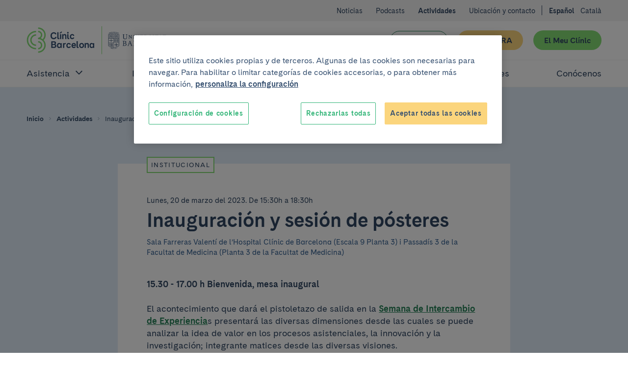

--- FILE ---
content_type: text/html; charset=UTF-8
request_url: https://www.clinicbarcelona.org/actividades/inauguracion-y-sesion-de-posteres
body_size: 48155
content:

<!doctype html>
<html lang="es" class="non-touch theme--default" data-theme="default">
    <head>
        <meta charset="utf-8">
        <link rel="preconnect" href="https://www.gstatic.com/" crossorigin>
        <link rel="preconnect" href="https://www.googletagmanager.com/" crossorigin>
        <link rel="preconnect" href="https://fonts.gstatic.com/" crossorigin>
        <link rel="preload" as="font" type="font/woff" href="/build/fonts/CadizCBWeb-Bold.woff" crossorigin>
        <link rel="preload" as="font" type="font/woff2" href="/build/fonts/CadizCBWeb-Bold.woff2" crossorigin>
        <link rel="preload" as="font" type="font/woff" href="/build/fonts/CadizCBWeb-Filet.woff" crossorigin>
        <link rel="preload" as="font" type="font/woff2" href="/build/fonts/CadizCBWeb-Filet.woff2" crossorigin>
        <link rel="preload" as="font" type="font/woff" href="/build/fonts/CadizCBWeb-Regular.woff" crossorigin>
        <link rel="preload" as="font" type="font/woff2" href="/build/fonts/CadizCBWeb-Regular.woff2" crossorigin>
                <script>
    dataLayer = [{
            }];
</script>

<script>
    window.dataLayer = window.dataLayer || dataLayer;
    function gtag() { dataLayer.push(arguments); }

    gtag('set', 'ads_data_redaction', true);
</script>

<script>(function(w,d,s,l,i){w[l]=w[l]||[];w[l].push({'gtm.start':
new Date().getTime(),event:'gtm.js'});var f=d.getElementsByTagName(s)[0],
j=d.createElement(s),dl=l!='dataLayer'?'&l='+l:'';j.async=true;j.src=
'https://www.googletagmanager.com/gtm.js?id='+i+dl;f.parentNode.insertBefore(j,f);
})(window,document,'script','dataLayer','GTM-56SFVX7');</script>
        <meta name="viewport" content="width=device-width, initial-scale=1">
        <style>
     @font-face {
        font-family: 'Cadiz CB Web';
        font-style: normal;
        font-weight: 400;
        font-display: swap;
        src: local('CadizCBWeb Regular'), local('CadizCBWeb-Regular'), url('/build/fonts/CadizCBWeb-Regular.woff2') format('woff2'), url('/build/fonts/CadizCBWeb-Regular.woff') format('woff');
    }
    @font-face {
        font-family: 'Cadiz CB Web';
        font-style: normal;
        font-weight: 700;
        font-display: swap;
        src: local('CadizCBWeb Bold'), local('CadizCBWeb-Bold'), url('/build/fonts/CadizCBWeb-Bold.woff2') format('woff2'), url('/build/fonts/CadizCBWeb-Bold.woff') format('woff');
    }
    @font-face {
        font-family: 'Cadiz CB Web Filet';
        font-style: normal;
        font-weight: 700;
        font-display: swap;
        src: local('CadizCBWeb Filet'), local('CadizCBWeb-Filet'), url('/build/fonts/CadizCBWeb-Filet.woff2') format('woff2'), url('/build/fonts/CadizCBWeb-Filet.woff') format('woff');
    }
</style>
                                                            
    <title>Inauguración y sesión de pósteres | Hospital Clínic Barcelona</title>
    <meta name="title" content="Inauguración y sesión de pósteres | Hospital Clínic Barcelona">
        <meta name="description" content="15.30 - 17.00 h Bienvenida, mesa inaugural

El acontecimiento que dará el pistoletazo de salida en la Semana de Intercambio de Experiencias presentará las ">
        <meta name="application-name" content="Clínic Barcelona">

    <meta property="og:type" content="website">
    <meta property="og:title" content="Inauguración y sesión de pósteres | Hospital Clínic Barcelona">
        <meta property="og:description" content="15.30 - 17.00 h Bienvenida, mesa inaugural

El acontecimiento que dará el pistoletazo de salida en la Semana de Intercambio de Experiencias presentará las diversas dimensiones desde las cuales se puede analizar la idea de valor en los procesos asistenciales, la innovación y la investigación; integra">
            <meta property="og:image" content="https://www.clinicbarcelona.org/uploads/media/default/0009/45/351d8136d319a96a8c21b5ef59fdbde356ad9c2f.jpeg">
        <meta property="og:url" content="https://www.clinicbarcelona.org/actividades/inauguracion-y-sesion-de-posteres">
    <meta property="og:site_name" content="Clínic Barcelona">

    <meta name="twitter:card" content="summary">
    <meta name="twitter:title" content="Inauguración y sesión de pósteres | Hospital Clínic Barcelona">
        <meta name="twitter:description" content="15.30 - 17.00 h Bienvenida, mesa inaugural

El acontecimiento que dará el pistoletazo de salida en la Semana de Intercambio de Experiencias presentará las diversas dimensiones desde las cuales se pued">
            <meta name='twitter:image' content='https://www.clinicbarcelona.org/uploads/media/default/0009/45/351d8136d319a96a8c21b5ef59fdbde356ad9c2f.jpeg'>
        <meta name="twitter:url" content="https://www.clinicbarcelona.org/actividades/inauguracion-y-sesion-de-posteres">
    <meta name="twitter:site" content="@hospitalclinic">
                            <link rel="canonical" href="https://www.clinicbarcelona.org/actividades/inauguracion-y-sesion-de-posteres">
                                <link rel="alternate" hreflang="es" href="https://www.clinicbarcelona.org/actividades/inauguracion-y-sesion-de-posteres">
    <link rel="alternate" hreflang="ca" href="https://www.clinicbarcelona.org/ca/activitats/inauguracio-i-sessio-de-posters">
                <link rel="apple-touch-icon" sizes="57x57" href="/build/img/favicon/apple-touch-icon-57x57.dcd4320713b8272a035020e7132c670b.png">
<link rel="apple-touch-icon" sizes="114x114" href="/build/img/favicon/apple-touch-icon-114x114.320862e21673285cd19362fe0e782130.png">
<link rel="apple-touch-icon" sizes="72x72" href="/build/img/favicon/apple-touch-icon-72x72.2963053e7ad1578cc1ba2339bf5657fb.png">
<link rel="apple-touch-icon" sizes="144x144" href="/build/img/favicon/apple-touch-icon-144x144.c79cc6a1a042b0c7e71fa4d526e70edf.png">
<link rel="apple-touch-icon" sizes="60x60" href="/build/img/favicon/apple-touch-icon-60x60.69c50bd8db3d3b4f7651e7d12731b65b.png">
<link rel="apple-touch-icon" sizes="120x120" href="/build/img/favicon/apple-touch-icon-120x120.5e210dc608be0d4ffff922c4cb78979e.png">
<link rel="apple-touch-icon" sizes="76x76" href="/build/img/favicon/apple-touch-icon-76x76.9c6fce0022cac286a72b27e4b6d91d38.png">
<link rel="apple-touch-icon" sizes="152x152" href="/build/img/favicon/apple-touch-icon-152x152.453979ab9d2bdaa19905c6086e989989.png">
<link rel="icon" type="image/x-icon" href="/build/img/favicon/favicon.157f926def4afbb296a7a1845270672e.ico">
<link rel="icon" type="image/png" href="/build/img/favicon/favicon-196x196.4c934ae8a5f97837aba9b8c5d807aa4b.png" sizes="196x196">
<link rel="icon" type="image/png" href="/build/img/favicon/favicon-96x96.00c5ed7c6d141337e739339f4b55ee3a.png" sizes="96x96">
<link rel="icon" type="image/png" href="/build/img/favicon/favicon-32x32.8f479d9bfe24013068ca8e2b2b4c6c44.png" sizes="32x32">
<link rel="icon" type="image/png" href="/build/img/favicon/favicon-16x16.54da361c5bc619bd2ea841f32760c3b6.png" sizes="16x16">
<link rel="icon" type="image/png" href="/build/img/favicon/favicon-128.d9546dfdc5a305df0f11a356055cb605.png" sizes="128x128">
<meta name="msapplication-TileColor" content="#0D2C54">
<meta name="msapplication-TileImage" content="/build/img/favicon/mstile-144x144.c79cc6a1a042b0c7e71fa4d526e70edf.png">
<meta name="msapplication-square70x70logo" content="/build/img/favicon/mstile-70x70.fba4f00871395f2d17ba6bc301a376ec.png">
<meta name="msapplication-square150x150logo" content="/build/img/favicon/mstile-150x150.d2d358847697a5bd1b582bc2b7ac1ee8.png">
<meta name="msapplication-wide310x150logo" content="/build/img/favicon/mstile-310x150.2a64292bc17797f349261941b329a9a7.png">
<meta name="msapplication-square310x310logo" content="/build/img/favicon/mstile-310x310.06d0a6f1596b283aad92eca5f76e22da.png">
        <style type="text/css">
                
    :root{--c-white:#fff;--c-white-rgb:255,255,255;--c-black:#000;--c-black-rgb:0,0,0;--c-error:#c02;--c-neutroLightest:#f3f3f3;--c-neutroLighter:#e1eefa;--c-neutroLight:#8fb8de;--c-neutro:#4794c4;--c-neutro-rgb:71,148,196;--c-neutroDark:#386ba6;--c-neutroDark-rgb:56,107,166;--c-neutroDarker:#346092;--c-neutroDarker-rgb:52,96,146;--c-neutroDarkest:#304763;--c-neutroDarkest-rgb:48,71,99;--c-secondaryLighter:#fff4da;--c-secondaryLighter-rgb:255,244,218;--c-secondaryLight:#ffe4a6;--c-secondary:#fbd57d;--c-secondaryDark:#f9c32f;--c-secondaryDarker:#f4ac39;--c-neutroDarker--research:red;--c-neutroDarker--assistance:green;--c-researchPrimaryExtraLight:#ffe6e0;--c-researchPrimaryExtraLight-rgb:255,230,224;--c-researchPrimaryLightest:#ffcdc1;--c-researchPrimary:#ed7369;--c-bbvaBackground:#f8fcff;--c-bbvaPrimaryLighter:#f0f8ff;--c-bbvaPrimary:#4794c4;--c-bbvaPrimary-rgb:71,148,196;--c-toormixNeutro:#fafafa;--c-neutroExtra:#737373;--c-neutroExtraLight:#dadada;--c-neutroExtraLight-rgb:218,218,218}[data-theme=default]{--c-primary:#33b578;--c-primary-rgb:51,181,120;--c-primaryLightCta:#b8ebad;--c-primaryCta:#85de75;--c-secondaryCtaText:var(--c-neutroDarkest);--c-primaryLighter:#b8ebad;--c-primaryLight:#85de75;--c-primaryDark:#248156;--c-primaryDarker:#19593b;--c-buttonHollowColor:var(--c-primaryDark);--c-buttonHollowHover:var(--c-primaryDark);--c-buttonSecondaryHoverText:var(--c-neutroDarker);--c-headerBackground:var(--c-white);--c-headerHamburger:var(--c-white);--c-headerHamburgerSpan:var(--c-neutroDarkest);--c-headerItemLink:var(--c-primaryDark);--c-headerItemLinkHover:var(--c-primaryDarker);--c-headerMenuBackground:var(--c-neutroLighter);--c-headerMenuIcon:var(--c-primary);--c-headerSubsection:var(--c-white);--c-languagesColor:var(--c-primaryDark);--c-languagesColorHover:var(--c-primaryDarker);--c-logoItemLink:var(--c-primaryDark);--c-quotes:var(--c-primaryLighter);--c-sidebarHeader:var(--c-primaryLighter);--c-sidebarIcon:var(--c-primaryDark);--c-sidebarActive:var(--c-neutroDarkest);--c-languagesBackgroundColor:var(--c-neutroLighter);--c-topBarBg:var(--c-neutroLighter);--c-postsMostRead:var(--c-primaryLighter);--c-postFeatured:var(--c-primaryLight);--c-billboardContainerBg:var(--c-primaryLighter);--c-categoryHoverBg:var(--c-primaryLight)}.t-h1,.t-h2,.t-h3,.t-h4,.t-h5,a,abbr,acronym,address,applet,article,aside,audio,b,big,blockquote,body,canvas,caption,center,cite,code,dd,del,details,dfn,div,dl,dt,em,embed,fieldset,figcaption,figure,footer,form,h1,h2,h3,h4,h5,h6,header,hgroup,html,i,iframe,img,input,ins,kbd,label,legend,li,mark,menu,nav,object,ol,output,p,pre,q,ruby,s,samp,section,select,small,span,strike,strong,sub,summary,sup,table,tbody,td,textarea,tfoot,th,thead,time,tr,tt,u,ul,var,video{border:0;font:inherit;font-size:100%;margin:0;padding:0;vertical-align:baseline}article,aside,details,figcaption,figure,footer,header,hgroup,menu,nav,section{display:block}blockquote,q{quotes:none}ol,ul{list-style:none}blockquote:after,blockquote:before,q:after,q:before{content:none}button{appearance:none;background:none repeat scroll 0 0 transparent;border:0;border-radius:0;cursor:pointer;font:inherit;padding:0}iframe{border:0}img{display:block;height:auto;-ms-interpolation-mode:bicubic;max-width:100%;width:auto}table{border-collapse:collapse;border-spacing:0}*,:after,:before{-moz-box-sizing:border-box;-webkit-box-sizing:border-box;box-sizing:border-box;-webkit-font-smoothing:antialiased!important;font-smoothing:antialiased!important;-moz-osx-font-smoothing:grayscale!important;text-rendering:optimizeLegibility!important}body,html{position:relative}html.behaviour-menu-open,html.behaviour-search-open{height:100%;overflow:hidden!important;width:100%}.behaviour-menu-open body,.behaviour-search-open body{height:100%!important;overflow:hidden!important;width:100%}html{font-size:16px}body{color:var(--c-neutroDarkest);font-weight:400;line-height:1.5rem;text-size-adjust:100%}.t-default,body{font-family:Cadiz CB Web,Helvetica,Arial,sans-serif}.t-h1,.title1,h1{font-size:40px;line-height:44px}.t-h1,h1{font-family:Cadiz CB Web Filet,Helvetica,Arial,sans-serif}.title1-small{font-family:Cadiz CB Web,Helvetica,Arial,sans-serif!important;font-size:38px;font-weight:700;line-height:42px}.t-h2,h2{font-size:32px;line-height:35px}.t-h3,h3{font-size:25px;line-height:30px}.t-h5,h5{font-size:15px;line-height:19px;text-transform:uppercase}.t-h1,.t-h2,.t-h3,h1,h2,h3{font-weight:700}.t-h4,h4{font-weight:400}b,strong{font-weight:700}p{font-size:16px;line-height:22px;margin:0 0 1.5rem}.p-small,.p-small .u-wysiwyg p,.p-small.u-wysiwyg p{font-size:14px;line-height:20px}.p-big,.p-big .u-wysiwyg p,.p-big.u-wysiwyg p,.t-h4,h4{font-size:20px;line-height:25px}a{color:inherit;cursor:pointer;font-weight:700;text-decoration:none}.non-touch a:focus,.non-touch a:hover{text-decoration:underline}ol{list-style:decimal}ol li{margin-left:.75rem;padding-left:.75rem}ol ol{list-style:upper-alpha}ol ol ol{list-style:lower-roman}.u-flex--s0-1,.u-flex--s0-10,.u-flex--s0-11,.u-flex--s0-12,.u-flex--s0-13,.u-flex--s0-14,.u-flex--s0-15,.u-flex--s0-16,.u-flex--s0-17,.u-flex--s0-18,.u-flex--s0-19,.u-flex--s0-2,.u-flex--s0-20,.u-flex--s0-21,.u-flex--s0-22,.u-flex--s0-23,.u-flex--s0-24,.u-flex--s0-3,.u-flex--s0-4,.u-flex--s0-5,.u-flex--s0-6,.u-flex--s0-7,.u-flex--s0-8,.u-flex--s0-9,.u-flex--s1280-1,.u-flex--s1280-10,.u-flex--s1280-11,.u-flex--s1280-12,.u-flex--s1280-13,.u-flex--s1280-14,.u-flex--s1280-15,.u-flex--s1280-16,.u-flex--s1280-17,.u-flex--s1280-18,.u-flex--s1280-19,.u-flex--s1280-2,.u-flex--s1280-20,.u-flex--s1280-21,.u-flex--s1280-22,.u-flex--s1280-23,.u-flex--s1280-24,.u-flex--s1280-3,.u-flex--s1280-4,.u-flex--s1280-5,.u-flex--s1280-6,.u-flex--s1280-7,.u-flex--s1280-8,.u-flex--s1280-9,.u-flex--s1440-1,.u-flex--s1440-10,.u-flex--s1440-11,.u-flex--s1440-12,.u-flex--s1440-13,.u-flex--s1440-14,.u-flex--s1440-15,.u-flex--s1440-16,.u-flex--s1440-17,.u-flex--s1440-18,.u-flex--s1440-19,.u-flex--s1440-2,.u-flex--s1440-20,.u-flex--s1440-21,.u-flex--s1440-22,.u-flex--s1440-23,.u-flex--s1440-24,.u-flex--s1440-3,.u-flex--s1440-4,.u-flex--s1440-5,.u-flex--s1440-6,.u-flex--s1440-7,.u-flex--s1440-8,.u-flex--s1440-9,.u-flex--s1920-1,.u-flex--s1920-10,.u-flex--s1920-11,.u-flex--s1920-12,.u-flex--s1920-13,.u-flex--s1920-14,.u-flex--s1920-15,.u-flex--s1920-16,.u-flex--s1920-17,.u-flex--s1920-18,.u-flex--s1920-19,.u-flex--s1920-2,.u-flex--s1920-20,.u-flex--s1920-21,.u-flex--s1920-22,.u-flex--s1920-23,.u-flex--s1920-24,.u-flex--s1920-3,.u-flex--s1920-4,.u-flex--s1920-5,.u-flex--s1920-6,.u-flex--s1920-7,.u-flex--s1920-8,.u-flex--s1920-9,.u-flex--s867-1,.u-flex--s867-10,.u-flex--s867-11,.u-flex--s867-12,.u-flex--s867-13,.u-flex--s867-14,.u-flex--s867-15,.u-flex--s867-16,.u-flex--s867-17,.u-flex--s867-18,.u-flex--s867-19,.u-flex--s867-2,.u-flex--s867-20,.u-flex--s867-21,.u-flex--s867-22,.u-flex--s867-23,.u-flex--s867-24,.u-flex--s867-3,.u-flex--s867-4,.u-flex--s867-5,.u-flex--s867-6,.u-flex--s867-7,.u-flex--s867-8,.u-flex--s867-9{flex-basis:100%;max-width:100%}.button{align-items:center;background-color:var(--c-neutroDarkest);border:2px solid transparent;border-radius:50px;color:var(--c-white);cursor:pointer;display:inline-flex;font:inherit;font-weight:700;justify-content:center;line-height:1.5;min-height:2.75rem;overflow:visible;padding:.375rem 1.875rem;text-align:center;text-decoration:none;-moz-user-select:none;-ms-user-select:none;-webkit-user-select:none;width:100%}.non-touch .button:focus,.non-touch .button:hover{background-color:var(--c-neutroDark);text-decoration:none}.button.u-flex{display:flex}.button.u-flex--justify-between{justify-content:space-between}.button::-moz-focus-inner{border:0;padding:0}.button--secondary{background-color:var(--c-primaryCta);color:var(--c-secondaryCtaText)}.non-touch .button--secondary:focus,.non-touch .button--secondary:hover{background-color:var(--c-primaryLightCta);color:var(--c-buttonSecondaryHoverText)}.button--complementary{background-color:var(--c-secondary);color:var(--c-neutroDarkest)}.non-touch .button--complementary:focus,.non-touch .button--complementary:hover{background-color:var(--c-secondaryLight);color:var(--c-neutroDarker)}.button--hollow{background-color:transparent;border:1px solid var(--c-buttonHollowColor);color:var(--c-buttonHollowColor)}.non-touch .button--hollow:focus,.non-touch .button--hollow:hover{background-color:var(--c-buttonHollowHover);border-color:var(--c-buttonHollowHover);color:var(--c-white)}.button--hollow.button--banner{border:1px solid var(--c-white);color:var(--c-white)}.non-touch .button--hollow.button--banner:focus,.non-touch .button--hollow.button--banner:hover{background-color:var(--c-white);color:var(--c-buttonHollowColor)}.button--icon .u-icon{height:1.5rem;margin-inline-end:1.5rem;width:1.5rem}.button--icon .u-icon:last-child{margin-inline-end:0;margin-inline-start:1.5rem}.button--navigation{padding:.375rem .75rem .375rem 1.5rem;text-align:left}.button--navigation .u-icon{height:24px;min-width:1.5rem;width:24px}.button--terciary{background-color:var(--c-white);color:var(--c-primaryDark)}.non-touch .button--terciary:focus,.non-touch .button--terciary:hover{background-color:var(--c-primaryDark);color:var(--c-white)}.button--small{font-size:.875rem;padding:.75rem 1.5rem}.button--small.button--navigation{padding:.75rem .75rem .75rem 1.5rem!important}input.button{-webkit-appearance:button}.button--state-disabled,.button:disabled,button:disabled{background:var(--c-neutroLighter);border:none;color:var(--c-neutroDarkest);cursor:not-allowed;pointer-events:none}.c-neutroDarker--assistance{color:var(--c-neutroDarker--assistance)!important}.bg-neutroDarker--assistance{background:var(--c-neutroDarker--assistance)!important}.c-neutroDarker--research{color:var(--c-neutroDarker--research)!important}.bg-neutroDarker--research{background:var(--c-neutroDarker--research)!important}.c-primaryLighter{color:var(--c-primaryLighter)!important}.bg-primaryLighter{background:var(--c-primaryLighter)!important}.c-primaryLight{color:var(--c-primaryLight)!important}.bg-primaryLight{background:var(--c-primaryLight)!important}.c-primary{color:var(--c-primary)!important}.bg-primary{background:var(--c-primary)!important}.c-primaryDark{color:var(--c-primaryDark)!important}.bg-primaryDark{background:var(--c-primaryDark)!important}.c-primaryDarker{color:var(--c-primaryDarker)!important}.bg-primaryDarker{background:var(--c-primaryDarker)!important}.c-secondaryLighter{color:var(--c-secondaryLighter)!important}.bg-secondaryLighter{background:var(--c-secondaryLighter)!important}.c-secondaryLight{color:var(--c-secondaryLight)!important}.bg-secondaryLight{background:var(--c-secondaryLight)!important}.c-secondary{color:var(--c-secondary)!important}.bg-secondary{background:var(--c-secondary)!important}.c-secondaryDark{color:var(--c-secondaryDark)!important}.bg-secondaryDark{background:var(--c-secondaryDark)!important}.c-secondaryDarker{color:var(--c-secondaryDarker)!important}.bg-secondaryDarker{background:var(--c-secondaryDarker)!important}.c-white{color:var(--c-white)!important}.bg-white{background:var(--c-white)!important}.c-neutroLightest{color:var(--c-neutroLightest)!important}.bg-neutroLightest{background:var(--c-neutroLightest)!important}.c-neutroLighter{color:var(--c-neutroLighter)!important}.bg-neutroLighter{background:var(--c-neutroLighter)!important}.c-neutroLight{color:var(--c-neutroLight)!important}.bg-neutroLight{background:var(--c-neutroLight)!important}.c-neutro{color:var(--c-neutro)!important}.bg-neutro{background:var(--c-neutro)!important}.c-neutroDark{color:var(--c-neutroDark)!important}.bg-neutroDark{background:var(--c-neutroDark)!important}.c-neutroDarker{color:var(--c-neutroDarker)!important}.bg-neutroDarker{background:var(--c-neutroDarker)!important}.c-neutroDarkest{color:var(--c-neutroDarkest)!important}.bg-neutroDarkest{background:var(--c-neutroDarkest)!important}.c-research{color:var(--c-researchPrimary)!important}.bg-research{background:var(--c-researchPrimary)!important}.c-black{color:var(--c-black)!important}.bg-black{background:var(--c-black)!important}.c-error{color:var(--c-error)!important}.bg-error{background:var(--c-error)!important}.c-bbvaBackground{color:var(--c-bbvaBackground)!important}.bg-bbvaBackground{background:var(--c-bbvaBackground)!important}.c-bbvaPrimaryLighter{color:var(--c-bbvaPrimaryLighter)!important}.bg-bbvaPrimaryLighter{background:var(--c-bbvaPrimaryLighter)!important}.c-researchPrimaryLightest{color:var(--c-researchPrimaryLightest)!important}.bg-researchPrimaryLightest{background:var(--c-researchPrimaryLightest)!important}.hamburger{color:var(--c-neutroDarkest);display:block;height:44px;position:relative;transform:rotate(0deg);transition:.5s ease-in-out;width:44px}.non-touch .hamburger:focus,.non-touch .hamburger:hover{color:var(--c-white)}.hamburger span{left:9px;pointer-events:none}.hamburger span,.hamburger span:first-child:after,.hamburger span:first-child:before{background:currentColor;border-radius:3px;display:block;height:2px;opacity:1;position:absolute;transform:rotate(0deg);transition:.3s ease-in-out;width:25px}.hamburger span:first-child:after,.hamburger span:first-child:before{content:"";left:0}.hamburger span:first-child:before{top:-8px}.hamburger span:first-child,.hamburger span:nth-child(2){top:20px}.hamburger span:first-child:after{top:8px}.behaviour-menu-open .hamburger span:first-child{transform:rotate(45deg)}.behaviour-menu-open .hamburger span:nth-child(2){transform:rotate(-45deg)}.behaviour-menu-open .hamburger span:first-child:after{top:0}.behaviour-menu-open .hamburger span:first-child:after,.behaviour-menu-open .hamburger span:first-child:before{left:50%;width:0}.skip-links a{background:#fff;color:#000;left:-999999rem;position:absolute}.skip-links a:focus{left:0;z-index:2}.languages{padding:1.5rem 0 0}.languages .u-icon{height:16px;width:16px}.languages__list{align-items:center;display:flex}.languages__list li{padding-left:.75rem}.languages__list li:first-child{padding-left:0}.languages__item{color:var(--c-white);font-size:14px;font-weight:400;text-decoration:none}.languages__item--current{color:var(--c-white);font-size:14px;font-weight:600}.breadcrumbs{background-color:var(--c-neutroDark)}.breadcrumbs__item{font-size:.75rem;padding:0 .375rem 0 0}.breadcrumbs__item:last-child{padding:0}.breadcrumbs__link{color:var(--c-neutroDarkest);padding:0 .375rem;text-decoration:none}.breadcrumbs__link:first-child{padding:0 .375rem 0 0}.non-touch .breadcrumbs__link:focus,.non-touch .breadcrumbs__link:hover{text-decoration:underline!important}.breadcrumbs__link--disabled{color:var(--c-neutroDarkest);cursor:default;font-weight:400;pointer-events:none}.non-touch .breadcrumbs__link--disabled:focus,.non-touch .breadcrumbs__link--disabled:hover{text-decoration:none}.breadcrumbs .u-icon{fill-opacity:.5;height:12px;width:12px}.breadcrumbs__back{padding:.75rem 1.5rem}.breadcrumbs__back .breadcrumbs__item a{color:var(--c-white);line-height:1.6}.non-touch .breadcrumbs__back .breadcrumbs__item a:focus,.non-touch .breadcrumbs__back .breadcrumbs__item a:hover{color:var(--c-white);opacity:.5}.breadcrumbs__back .breadcrumbs__item .u-icon{fill-opacity:1}.billboard__title{margin:1.5rem 0 0}.billboard__container{background-color:var(--c-billboardContainerBg);padding-bottom:3rem}.billboard--image .billboard__container{background-position:50%;background-repeat:no-repeat;background-size:cover;position:relative;z-index:0}.billboard--sidebar .billboard__actions{border:1px solid var(--c-primary);height:44px;width:44px}.filter+.post-archive{padding:1.5rem 0 0}.breadcrumbs+.billboard{padding-top:0}.search-field{container:searchWrapper/inline-size;max-width:640px}.search-field__action{display:grid;gap:1.5rem}@container searchWrapper (min-width: 410px){.search-field__action{display:flex}}.campaign{background-position:50%;background-repeat:no-repeat;background-size:cover;overflow:hidden;position:relative}.campaign:after{background-image:linear-gradient(to right,var(--c-bbvaPrimaryLighter),hsla(0,0%,98%,.25));content:"";display:block;height:100%;left:0;position:absolute;top:0;width:100%;z-index:1}.campaign__content{padding:2.625rem 1.5rem}.campaign__title{margin:0 0 .75rem}.campaign__subtitle{margin:0 0 1.5rem}.campaign__button,.campaign__text{position:relative;z-index:2}.campaign__text .campaign__name{margin:0 0 .75rem}.campaign--list{margin-bottom:2.625rem}.campaign--list .campaign__content{min-height:8.25rem;padding:1.5rem 2.625rem 1.5rem 1.5rem}.campaign--list .campaign__subtitle{font-size:.875rem}.header .search-bar,.header__menu{left:100%;position:fixed;top:5.25rem;width:100%;z-index:1}.header{background-color:var(--c-white);color:var(--c-white);height:5.25rem;padding:1.125rem 0}.header__actions{margin-right:-.75rem;width:6.375rem}.header__actions-button{height:44px;width:44px}.header__action-search.u-icon{height:24px;width:24px}.header__action-search-close{display:none}.header__action-search-close.u-icon{height:32px;width:32px}.header button .padding-top--xxs{padding-top:calc(100% - 100px)}.header__button-wrapper .button{width:100%!important}.header__button:first-child{margin:2.25rem 1.125rem 0 0}.header__button+.header__button{margin:1.5rem 0 0;white-space:nowrap}.header__logo{display:inherit}.header__logo--idibaps{align-items:center;display:flex;margin-right:1.125rem}.header__logo--hc{margin-right:.75rem}.header__logo--ub{padding-left:.75rem;position:relative}.header__logo--ub:before{background-color:var(--c-primaryLight);content:"";height:37px;left:0;position:absolute;top:50%;transform:translateY(-50%);width:1px}.header__logo--fundacio{height:3rem;width:4.5rem}.header__logo--fundacio svg{fill:#063;max-height:3rem;width:7.5rem}.header__search-bar-toggle{position:relative}.header__search-bar-toggle .u-icon{height:24px;width:24px}.non-touch .header__search-bar-toggle:focus .u-icon,.non-touch .header__search-bar-toggle:hover .u-icon{fill:var(--c-primary)}.header__search-bar-toggle-hover{color:var(--c-neutroDark);font-size:.75rem;left:-33%;opacity:0;position:absolute;transition:opacity .1s ease-in-out;width:100%}.header__sections-wrapper{background-color:var(--c-white)}.header__sections{display:flex;flex-direction:column;flex-grow:1;width:100%}.header__item-link{color:var(--c-neutroDarkest);display:flex;font-size:1.25rem;font-weight:400;padding:1.125rem 0;text-align:left;text-decoration:none}.non-touch .header__item-link:focus,.non-touch .header__item-link:hover{color:var(--c-headerItemLinkHover);text-decoration:none}.header__item-link--parent{position:relative;width:100%}.header__item-link--parent:focus{opacity:1}.non-touch .header__item-link--parent:focus .u-icon,.non-touch .header__item-link--parent:hover .u-icon{fill:var(--c-headerItemLinkHover)}.header__item-link--parent .u-icon{fill:var(--c-neutroDarkest);height:24px;position:absolute;right:0;width:24px;will-change:transform}.header__item-link--parent.u-open .u-icon,.header__item-link[aria-expanded=true] .u-icon{transform:rotate(180deg)}.header__item-link--current{font-weight:600;opacity:1}.header__sub-section{background-color:var(--c-headerSubsection);border-bottom:1px solid var(--c-neutroLighter);border-top:1px solid var(--c-neutroLighter);padding:0 0 1.125rem 2.25rem;width:100%}.header__sub-section--hide{display:none}.header__sub-section .header__item-link{font-size:1rem;margin:0;padding:1.5rem 0 0}.header__menu{background-color:var(--c-white);display:flex;flex-direction:column;text-align:center}.header__wrapper{width:100%}.header .hamburger{background-color:var(--c-headerHamburger)}.header .hamburger span,.header .hamburger span:first-child:after,.header .hamburger span:first-child:before{background-color:var(--c-headerHamburgerSpan)}.behaviour-search-open .search-bar{background-color:hsla(0,0%,98%,.9);height:100%;left:0;opacity:1;overflow-y:scroll;top:0;transition:background-color .4s cubic-bezier(.4,0,.2,1),opacity .3s ease-in-out}.behaviour-search-open .search-bar__actions{transform:translateY(0);transition:transform .5s cubic-bezier(.25,.46,.45,.94)}.behaviour-search-open .search-bar.search-bar--closing{background-color:transparent}.behaviour-search-open .search-bar.search-bar--closing .search-bar__actions{transform:translateY(-100%)}.behaviour-menu-open .header{border-bottom:1px solid var(--c-neutroLighter);height:5.25rem;position:fixed;top:0;width:100%}.behaviour-menu-open .header__menu{height:calc(100% - 5.25rem);left:0;overflow-y:scroll}.behaviour-menu-open .header__sections{overflow-y:auto}.behaviour-menu-open .header__wrapper{background-color:var(--c-white);padding:1.125rem 1.5rem 0}.behaviour-menu-open .main{padding-top:5.875rem}.behaviour-menu-open .header,.behaviour-search-open .header,.behaviour-search-open .search-bar{z-index:11}.search-bar{background-color:transparent;opacity:0;transition:background-color .4s cubic-bezier(.4,0,.2,1),opacity .3s ease-in-out}.search-bar__actions{background-color:var(--c-neutroDarkest);padding-bottom:3rem;padding-top:1.5rem;position:absolute;top:0;transform:translateY(-100%);transition:transform .4s cubic-bezier(.4,0,.2,1);width:100%;will-change:transform}.search-bar__content{position:relative}.search-bar__close-wrapper{position:absolute;right:0;top:0}.search-bar .u-icon{display:inherit;height:1.3125rem;width:1.3125rem}.search-bar__form{padding-top:3.75rem}.search-bar .search-field{max-width:1040px!important;width:100%}.search-bar .search-field__input{background-color:transparent!important;border:0!important;border-bottom:1px solid var(--c-neutroLight)!important;border-radius:0!important;color:var(--c-neutroLight)!important;font-size:32px;line-height:40px;padding:1.125rem 0!important}.search-bar .search-field__input[type=search]::-webkit-search-cancel-button,.search-bar .search-field__input[type=search]::-webkit-search-decoration{-webkit-appearance:none;appearance:none}.search-bar .search-field__input::placeholder{color:var(--c-neutroLight)!important}.search-bar .search-field__input:focus,.search-bar .search-field__input:focus-visible{border-bottom:0!important;outline:2px solid var(--c-neutroLight);outline-offset:1px}.search-bar .search-field__action{align-items:center}.top-bar{background-color:var(--c-neutroLightest);padding:1.5rem 0 0;text-align:left}.top-bar .languages{background-color:var(--c-white);padding:1.5rem 0 1.5rem 1.5rem}.top-bar .languages .u-icon{fill:var(--c-neutroDarkest)}.top-bar .languages__item{color:var(--c-neutroDarkest);padding-bottom:1.5rem}.top-bar__list-wrapper{padding-bottom:2.25rem}.top-bar__item+.top-bar__item{margin:1.5rem 0 0}.top-bar__link{color:var(--c-neutroDarkest);font-size:16px;font-weight:400}.top-bar__button-wrapper .button{width:100%!important}.top-bar__button:first-child{margin:2.25rem 1.125rem 0 0}.top-bar__button+.top-bar__button{margin:1.5rem 0 0;white-space:nowrap}.u-hidden-scroll{height:100%;overflow:hidden}.u-hidden-scroll-content{box-sizing:content-box;height:100%;overflow-y:auto;padding-right:20px;width:100%}.u-scroll{overflow-y:auto}.u-noscroll{overflow:hidden}.u-align-center{text-align:center}.u-align-left{text-align:left}.u-align-right{text-align:right}.u-uppercase{text-transform:uppercase}.u-bold{font-weight:700}.u-italic{font-style:italic}.u-weight-slim{font-weight:400}.u-underline{text-decoration:underline}.u-break-words{hyphens:auto;overflow-wrap:break-word;word-break:break-all;word-wrap:break-word}.u-wrapper,.u-wrapper--reading,.u-wrapper-padding{padding-left:1.5rem;padding-right:1.5rem}.u-wrapper-margin{margin-left:1.5rem;margin-right:1.5rem;position:relative}.u-wrapper{max-width:1280px}.u-wrapper,.u-wrapper--reading,.u-wrapper--small{margin:0 auto}.u-wrapper.is-reading{max-width:960px}.u-wrapper--collapse{padding-left:0!important;padding-right:0!important}.u-wrapper--small{max-width:52.5rem}.u-wrapper--reading{max-width:38rem}.wrapper-detail{margin:0 auto;max-width:52.5rem;padding-left:1.5rem;padding-right:1.5rem}.wrapper-detail .wrapper-outbound{margin-left:-1.5rem;width:calc(100% + 3rem)}.u-hide{display:none!important}.u-show,.u-state-open{display:block!important}.u-sr-only{height:1px;left:-999999px;overflow:hidden;position:absolute;top:auto;width:1px}.non-touch .u-touch-only,.touch .u-non-touch-only{display:none!important}.u-wysiwyg ul{list-style:disc}.u-wysiwyg ol{list-style:decimal}.u-wysiwyg ol,.u-wysiwyg ul{display:block}.u-wysiwyg ol ol,.u-wysiwyg ol ul,.u-wysiwyg ul ol,.u-wysiwyg ul ul{margin:.75rem 0;padding-left:1.5rem}.u-wysiwyg ol li,.u-wysiwyg ul li{margin:0 0 .75rem 1.5rem}.u-wysiwyg ol li:last-child,.u-wysiwyg ul li:last-child{margin-bottom:0}.u-wysiwyg ul ul{list-style:circle}.u-wysiwyg ol ol{list-style:upper-alpha}.u-wysiwyg a{color:var(--c-primaryDark);overflow-wrap:break-word;text-decoration:underline;word-wrap:break-word}.non-touch .u-wysiwyg a:focus,.non-touch .u-wysiwyg a:hover{text-decoration:none}.u-wysiwyg .u-videoFullWidth,.u-wysiwyg table{margin:0 auto}.u-wysiwyg em,.u-wysiwyg i{font-style:italic}.u-wysiwyg .t-h3,.u-wysiwyg .t-h4,.u-wysiwyg .t-h5,.u-wysiwyg h3,.u-wysiwyg h4,.u-wysiwyg h5{margin-top:3rem}.u-wysiwyg p{margin-bottom:0}.u-wysiwyg img{border:0!important;float:none!important;height:auto!important;margin:1.5rem 0!important;width:auto!important}.u-wysiwyg figure figcaption{color:var(--c-neutroDark);font-size:.8rem;font-style:italic;line-height:1.125rem;margin-bottom:1.5rem;margin-top:-.75rem;text-align:left}.u-wysiwyg .t-h2+.t-h3,.u-wysiwyg .t-h2+h3,.u-wysiwyg .t-h3+.t-h4,.u-wysiwyg .t-h3+h4,.u-wysiwyg .t-h4+.t-h5,.u-wysiwyg .t-h4+h5,.u-wysiwyg h2+.t-h3,.u-wysiwyg h2+h3,.u-wysiwyg h3+.t-h4,.u-wysiwyg h3+h4,.u-wysiwyg h4+.t-h5,.u-wysiwyg h4+h5{margin-top:3rem}.u-wysiwyg .t-h2+ol,.u-wysiwyg .t-h2+ul,.u-wysiwyg .t-h3+ol,.u-wysiwyg .t-h3+ul,.u-wysiwyg .t-h4+ol,.u-wysiwyg .t-h4+ul,.u-wysiwyg .t-h5+ol,.u-wysiwyg .t-h5+ul,.u-wysiwyg h2+ol,.u-wysiwyg h2+ul,.u-wysiwyg h3+ol,.u-wysiwyg h3+ul,.u-wysiwyg h4+ol,.u-wysiwyg h4+ul,.u-wysiwyg h5+ol,.u-wysiwyg h5+ul{margin-top:1.5rem}.u-wysiwyg ol+.t-h2,.u-wysiwyg ol+h2,.u-wysiwyg table+.t-h2,.u-wysiwyg table+h2,.u-wysiwyg ul+.t-h2,.u-wysiwyg ul+h2{margin-top:3rem}.u-wysiwyg ol+.t-h3,.u-wysiwyg ol+.t-h4,.u-wysiwyg ol+h3,.u-wysiwyg ol+h4,.u-wysiwyg table+.t-h3,.u-wysiwyg table+.t-h4,.u-wysiwyg table+h3,.u-wysiwyg table+h4,.u-wysiwyg ul+.t-h3,.u-wysiwyg ul+.t-h4,.u-wysiwyg ul+h3,.u-wysiwyg ul+h4{margin-top:1.5rem}.u-wysiwyg ol+table,.u-wysiwyg ul+table{margin-top:.75rem}.u-wysiwyg p+p,.u-wysiwyg p+table{margin-top:1.5rem}.u-wysiwyg p+ol,.u-wysiwyg p+ul{margin-top:.75rem}.u-wysiwyg .t-h1+p,.u-wysiwyg .t-h2+p,.u-wysiwyg .t-h3+p,.u-wysiwyg .t-h4+p,.u-wysiwyg .t-h5+p,.u-wysiwyg h1+p,.u-wysiwyg h2+p,.u-wysiwyg h3+p,.u-wysiwyg h4+p,.u-wysiwyg h5+p,.u-wysiwyg ol+p,.u-wysiwyg p.p-big+p,.u-wysiwyg table+p,.u-wysiwyg ul+p{margin-top:1.5rem}.u-wysiwyg p+.t-h2,.u-wysiwyg p+.t-h3,.u-wysiwyg p+.t-h4,.u-wysiwyg p+.t-h5,.u-wysiwyg p+h2,.u-wysiwyg p+h3,.u-wysiwyg p+h4,.u-wysiwyg p+h5{margin-top:3rem}.u-wysiwyg ul ul ul{list-style:square}.u-wysiwyg ol ol ol{list-style:lower-roman}.u-wysiwyg .highlight{border-left:8px solid var(--c-primaryLight);color:var(--c-neutroDarkest);display:inline-block;font-size:1.25rem;font-style:normal;line-height:1.5rem;margin-top:1.5rem;padding:0 0 0 .75rem;text-transform:none}.u-wysiwyg p .highlight{margin:0}.u-wysiwyg .link+.link,.u-wysiwyg p+.link{margin-top:1.5rem}.u-wysiwyg .small{font-size:.875rem;line-height:1.125rem}.u-wysiwyg p+p.small,.u-wysiwyg p.small+p.small{margin-top:0}.u-wysiwyg .ckeditor-html5-audio audio{display:block;max-width:100%}.u-wysiwyg .ckeditor-html5-audio,.u-wysiwyg .u-video-fullwidth,.u-wysiwyg .u-videoFullWidth,.u-wysiwyg .youtube-embed-wrapper{margin:1.5rem 0!important}.u-wysiwyg .ckeditor-html5-audio{float:none!important}.u-icon{height:36px;width:36px}.u-icon,.u-icon svg,.u-icon svg path{fill:currentColor}.u-icon svg{display:inherit;height:100%;width:100%}.u-icon--external{height:24px;width:24px}.u-icon--facebook svg path{fill:#3c5b97}.u-icon--flickr{height:48px;width:48px}.u-icon--instagram svg path{fill:#d93175}.u-icon--linkedin svg path{fill:#008cc9}.u-icon--mail svg path{fill:var(--c-primary)}.u-icon--researchgate svg path{fill:#0cb}.u-icon--twitter svg path{fill:#55acee}.u-icon--whatsapp svg path{fill:#25d366}.u-icon--youtube svg path{fill:red}.u-image-ratio-16-9{background-position:50%;background-size:cover;overflow:hidden;position:relative}.u-image-ratio-16-9:before{content:"";display:block;padding-top:56.25%;width:100%}.u-image-ratio-16-9>img{bottom:0;left:0;position:absolute;right:0;top:0}.u-image-ratio-16-9 img{opacity:0}.u-image-logo{max-height:12rem;max-width:12rem}.margin-bottom--xxs{margin-bottom:.375rem}.margin-top--xxs{margin-top:.375rem}.padding--xxs{padding:.375rem}.padding-bottom--xxs{padding-bottom:.375rem}.padding-top--xxs{padding-top:.375rem}.padding-left--xxs{padding-left:.375rem}.padding-right--xxs{padding-right:.375rem}[class*=related]+.related--xxs{margin-top:.375rem}.margin-bottom--xs{margin-bottom:.75rem}.margin-top--xs{margin-top:.75rem}.padding--xs{padding:.75rem}.padding-bottom--xs{padding-bottom:.75rem}.padding-top--xs{padding-top:.75rem}.padding-left--xs{padding-left:.75rem}.padding-right--xs{padding-right:.75rem}[class*=related]+.related--xs{margin-top:.75rem}.margin-bottom--m{margin-bottom:1.125rem}.margin-top--m{margin-top:1.125rem}.padding--m{padding:1.125rem}.padding-bottom--m{padding-bottom:1.125rem}.padding-top--m{padding-top:1.125rem}.padding-left--m{padding-left:1.125rem}.padding-right--m{padding-right:1.125rem}[class*=related]+.related--m{margin-top:1.125rem}.margin-bottom--l{margin-bottom:1.5rem}.margin-top--l{margin-top:1.5rem}.padding--l{padding:1.5rem}.padding-bottom--l{padding-bottom:1.5rem}.padding-top--l{padding-top:1.5rem}.padding-left--l{padding-left:1.5rem}.padding-right--l{padding-right:1.5rem}[class*=related]+.related--l{margin-top:1.5rem}.margin-bottom--xl{margin-bottom:2.25rem}.margin-top--xl{margin-top:2.25rem}.padding--xl{padding:2.25rem}.padding-bottom--xl{padding-bottom:2.25rem}.padding-top--xl{padding-top:2.25rem}.padding-left--xl{padding-left:2.25rem}.padding-right--xl{padding-right:2.25rem}[class*=related]+.related--xl{margin-top:2.25rem}.margin-bottom--xxl{margin-bottom:3rem}.margin-top--xxl,.page__content{margin-top:3rem}.padding-bottom--xxl{padding-bottom:3rem}.padding-top--xxl{padding-top:3rem}.padding-left--xxl{padding-left:3rem}.padding-right--xxl{padding-right:3rem}[class*=related]+.related--xxl{margin-top:3rem}.margin-bottom--2xl{margin-bottom:3.75rem}.margin-top--2xl{margin-top:3.75rem}.padding--2xl{padding:3.75rem}.padding-bottom--2xl{padding-bottom:3.75rem}.padding-top--2xl{padding-top:3.75rem}.padding-left--2xl{padding-left:3.75rem}.padding-right--2xl{padding-right:3.75rem}[class*=related]+.related--2xl{margin-top:3.75rem}.margin-bottom--3xl{margin-bottom:4.5rem}.margin-top--3xl{margin-top:4.5rem}.padding--3xl{padding:4.5rem}.padding-bottom--3xl{padding-bottom:4.5rem}.padding-top--3xl{padding-top:4.5rem}.padding-left--3xl{padding-left:4.5rem}.padding-right--3xl{padding-right:4.5rem}[class*=related]+.related--3xl{margin-top:4.5rem}.padding--xxl{padding:3rem}.u-columns--2-s1024,.u-columns--2-s480,.u-columns--2-s640,.u-columns--2-s768,.u-columns--2-s960,.u-columns--3-s1024,.u-columns--3-s480,.u-columns--3-s640,.u-columns--3-s768,.u-columns--3-s960{width:100%}.grid-links{display:grid;gap:.75rem}.grid-links>*{margin:0!important}@keyframes highlight{0%{background-color:wheat;outline:4px solid wheat}60%{background-color:wheat;outline:4px solid wheat}to{background-color:transparent;outline:0 solid wheat}}.u-highlight-field{animation:highlight 2s ease-in-out}.u-fullwidth{width:100%}.u-video-fullwidth{height:0;padding-bottom:56.25%;position:relative}.u-video-fullwidth iframe{height:100%;left:0;position:absolute;top:0;width:100%}.u-short-fullwidth{height:0;padding-bottom:177.78%;position:relative}.u-short-fullwidth iframe{height:100%;left:0;position:absolute;top:0;width:100%}.u-videoFullWidth{height:0;padding-bottom:56.25%;position:relative}.u-videoFullWidth iframe{height:100%;left:0;position:absolute;top:0;width:100%}.u-center{margin:0 auto}.u-no-margin{margin:0}.u-no-padding{padding:0}.u-no-pointers{pointer-events:none}.u-block{display:block}.u-relative{position:relative}.u-fullheight{height:auto;min-height:100%!important}.u-iframe iframe{display:block;width:100%!important}.u-research .dotted,.u-research a,.u-research button{color:var(--c-researchPrimary)!important}.u-toc-list{border:1px solid var(--c-neutroLight);padding:1.5rem}.u-bullet-list{list-style:disc;padding:0 0 0 1.125rem}.u-bullet-list li{margin-top:.75rem}.u-content-margin{margin-top:3rem}.u-content-margin--small{margin-top:2.25rem}.u-rounded{border-radius:50%}.u-border,.u-border-separation{border-bottom:1px solid var(--c-neutroLight)}.u-border-separation{margin-bottom:1.125rem;padding-bottom:1.5rem}.u-border-separation:last-child{border-bottom:0;margin-bottom:0}.u-border-around{border:1px solid var(--c-neutroLight);padding:1.5rem}.u-headbuttless{-webkit-background-clip:content-box;background-clip:content-box;margin-top:-3rem;padding-top:3rem}.u-reduce-headings .t-h2,.u-reduce-headings h2{font-size:1.5rem;letter-spacing:0;line-height:1.5rem}.u-reduce-headings .t-h3,.u-reduce-headings h3{font-size:1.25rem}.u-reduce-headings .t-h4,.u-reduce-headings h4{font-size:.875rem;letter-spacing:2px;text-transform:uppercase}.u-truncate{overflow:hidden;text-overflow:ellipsis;white-space:nowrap}.u-flex{display:flex}.u-flex--inline{display:inline-flex}.u-flex--align-center{align-items:center}.u-flex--align-start{align-items:flex-start}.u-flex--align-end{align-items:flex-end}.u-flex--align-baseline{align-items:baseline}.u-flex--justify-center{justify-content:center}.u-flex--justify-start{justify-content:flex-start}.u-flex--justify-end{justify-content:flex-end}.u-flex--justify-between{justify-content:space-between}.u-flex--justify-around{justify-content:space-around}.u-flex--reverse{flex-direction:row-reverse}.u-flex--column{flex-direction:column}.u-flex--column.u-flex--reverse{flex-direction:column-reverse}.u-flex--row-50{display:flex;flex-direction:column;gap:.75rem}.u-flex--row-50>*{flex-basis:100%;max-width:100%}.u-flex--wrap{display:flex;flex-wrap:wrap}.u-flex--center{align-items:center;display:flex;justify-content:center}.u-flex--s1024-1,.u-flex--s1024-10,.u-flex--s1024-11,.u-flex--s1024-12,.u-flex--s1024-13,.u-flex--s1024-14,.u-flex--s1024-15,.u-flex--s1024-16,.u-flex--s1024-17,.u-flex--s1024-18,.u-flex--s1024-19,.u-flex--s1024-2,.u-flex--s1024-20,.u-flex--s1024-21,.u-flex--s1024-22,.u-flex--s1024-23,.u-flex--s1024-24,.u-flex--s1024-3,.u-flex--s1024-4,.u-flex--s1024-5,.u-flex--s1024-6,.u-flex--s1024-7,.u-flex--s1024-8,.u-flex--s1024-9,.u-flex--s480-1,.u-flex--s480-10,.u-flex--s480-11,.u-flex--s480-12,.u-flex--s480-13,.u-flex--s480-14,.u-flex--s480-15,.u-flex--s480-16,.u-flex--s480-17,.u-flex--s480-18,.u-flex--s480-19,.u-flex--s480-2,.u-flex--s480-20,.u-flex--s480-21,.u-flex--s480-22,.u-flex--s480-23,.u-flex--s480-24,.u-flex--s480-3,.u-flex--s480-4,.u-flex--s480-5,.u-flex--s480-6,.u-flex--s480-7,.u-flex--s480-8,.u-flex--s480-9,.u-flex--s640-1,.u-flex--s640-10,.u-flex--s640-11,.u-flex--s640-12,.u-flex--s640-13,.u-flex--s640-14,.u-flex--s640-15,.u-flex--s640-16,.u-flex--s640-17,.u-flex--s640-18,.u-flex--s640-19,.u-flex--s640-2,.u-flex--s640-20,.u-flex--s640-21,.u-flex--s640-22,.u-flex--s640-23,.u-flex--s640-24,.u-flex--s640-3,.u-flex--s640-4,.u-flex--s640-5,.u-flex--s640-6,.u-flex--s640-7,.u-flex--s640-8,.u-flex--s640-9,.u-flex--s768-1,.u-flex--s768-10,.u-flex--s768-11,.u-flex--s768-12,.u-flex--s768-13,.u-flex--s768-14,.u-flex--s768-15,.u-flex--s768-16,.u-flex--s768-17,.u-flex--s768-18,.u-flex--s768-19,.u-flex--s768-2,.u-flex--s768-20,.u-flex--s768-21,.u-flex--s768-22,.u-flex--s768-23,.u-flex--s768-24,.u-flex--s768-3,.u-flex--s768-4,.u-flex--s768-5,.u-flex--s768-6,.u-flex--s768-7,.u-flex--s768-8,.u-flex--s768-9,.u-flex--s960-1,.u-flex--s960-10,.u-flex--s960-11,.u-flex--s960-12,.u-flex--s960-13,.u-flex--s960-14,.u-flex--s960-15,.u-flex--s960-16,.u-flex--s960-17,.u-flex--s960-18,.u-flex--s960-19,.u-flex--s960-2,.u-flex--s960-20,.u-flex--s960-21,.u-flex--s960-22,.u-flex--s960-23,.u-flex--s960-24,.u-flex--s960-3,.u-flex--s960-4,.u-flex--s960-5,.u-flex--s960-6,.u-flex--s960-7,.u-flex--s960-8,.u-flex--s960-9{flex-basis:100%;max-width:100%}.page-aside__content{flex:1 auto}.page-aside--sidebar{min-height:100vh}.page-aside--sidebar .page__content{margin-top:0!important}.page__introduction,.page__introduction-aside-fullwidth{margin-top:1.5rem}.page-fullwidth .page__introduction-aside{margin-top:3rem;width:100%}.page-notfound .page-notfound__header{padding-bottom:1.5rem}.page-notfound .t-h1,.page-notfound h1{margin-bottom:1.125rem}.page-reading.management-board{border:10px solid red}.page-reading.management-board .page-reading__content{padding-bottom:2.25rem}.page--bottomless .newsletter,.page--bottomless .pre-footer,.page--topless-content .page__content{margin:0!important}.page--resources{background-color:var(--c-neutroLightest)}.page--resources .page__content{margin-bottom:3rem;margin-top:1.875rem}.category{background-color:var(--c-white);border:2px solid var(--c-categoryHoverBg);color:var(--c-neutroDarkest);display:inline-block;font-size:.75rem;font-weight:400;letter-spacing:1.3px;line-height:1.3;min-height:1.5rem;padding:.375rem .375rem .3125rem;text-decoration:none;text-transform:uppercase}.non-touch .category:focus,.non-touch .category:hover{background-color:var(--c-categoryHoverBg);text-decoration:none}.category--c-secondary{border:2px solid var(--c-secondary)}.non-touch .category--c-secondary:focus,.non-touch .category--c-secondary:hover{background-color:var(--c-secondary)}.category--active{background-color:var(--c-primaryLight)}.category--inactive{background-color:var(--c-neutroLight);border:2px solid var(--c-neutroLight)}.section-title{margin:0 0 1.5rem}.section-title.section-title--margin,.section-title.section-title--margin.t-h5{margin:0}.activity-card{position:relative;width:100%}.activity-card__bg{aspect-ratio:16/9;background-color:var(--c-neutroLight);background-size:cover;margin:0 0 1.125rem;overflow:hidden;width:100%}.activity-card__bg--placeholder,.activity-card__bg--placeholder .activity-card__img-link{align-items:center;display:flex;justify-content:center}.activity-card--module .activity-summary{padding:0!important}.activity-card__img{height:100%;object-fit:cover;width:100%}.activity-card .activity-summary{padding:0 1.5rem;position:static}.activity-card--related .activity-summary{padding:0 1.5rem 2.25rem}.activity-card .activity-summary__location{margin:0}.activity-card .category{left:1.5rem}.activity-summary{position:relative}.activity-summary__date{flex-direction:column;margin:1rem 0 .375rem;text-wrap:balance}.activity-summary__dot{display:none}.activity-summary__location{color:var(--c-neutroDarker)}.activity-summary__location:not(:last-child){margin:0 0 .75rem}.activity-summary__price{margin:0 0 1.5rem}.activity-summary__price *{color:var(--c-neutroDark);font-weight:600;padding:0 .75rem 0 0}.activity-summary__price :last-child{padding-right:0}.activity-summary__price>:not(:first-child):before{content:"|";display:inline-block;margin-left:-.375rem;padding:0 .375rem 0 0}.activity-summary__title{margin:0 0 .75rem}.activity-summary__title a{color:var(--c-neutroDarkest);text-decoration:none}.non-touch .activity-summary__title a:focus,.non-touch .activity-summary__title a:hover{color:var(--c-neutroDarkest);text-decoration:underline}.activity-summary .category{position:absolute;top:-1rem}.share{border-top:1px solid var(--c-neutroLight);flex-direction:column;justify-content:start;width:100%}.share__title{margin:0 0 .75rem}.share__item{margin:0 .75rem 0 0}.share__icon{height:44px;line-height:.68;margin:0 0 0 .375rem;width:44px}.non-touch .share__icon:focus,.non-touch .share__icon:hover{opacity:.75}.share__icon:first-child{margin-left:0}.share .u-icon{height:36px;width:36px}.share:not(.share--aside){margin-top:3rem;padding:1.5rem 0 0}.share--aside{background:var(--c-white);bottom:0;box-shadow:0 0 4px 0 rgba(0,0,0,.2);left:0;opacity:0;padding:.375rem 1.5rem;position:fixed;transition:opacity .3s ease-out;width:100%;will-change:opacity}.share--aside.is-sticky{opacity:1;position:fixed;z-index:3}.share--aside.is-bottom{opacity:0;position:fixed;z-index:3}.page-detail{background-color:var(--c-neutroLighter);padding:0 0 3.75rem}.page-detail__content{padding-top:3rem;position:relative}.page-detail__image img{margin:0 auto;width:100%}.page-detail__image-caption{color:var(--c-neutroDark);font-size:.8rem;font-style:italic;line-height:1.125rem;margin-bottom:0;margin-top:1.125rem;text-align:left}.page-detail__wrapper{background-color:var(--c-white);padding:0 1.5rem;position:relative;width:100%}.u-wysiwyg table{border-collapse:collapse;border-spacing:0;margin:0;padding:0;width:100%!important}.u-wysiwyg table tr:nth-child(2n){background:var(--c-neutroLighter)}.u-wysiwyg table tr:nth-child(odd){background:var(--c-white)}.u-wysiwyg table tr:last-child{border-bottom:3px solid var(--c-primary)}.u-wysiwyg table td,.u-wysiwyg table th{text-align:left}.u-wysiwyg table td{padding:.75rem 1.5rem}.u-wysiwyg table th{background:var(--c-primary);color:var(--c-white);font-size:1.125rem;font-weight:700;line-height:1.1;padding:1.125rem 1.5rem}.page--post-archive,.page-detail,.page-fullwidth,.page-modules,.page-notfound,.page-reading{min-height:calc(100vh - 470px)}.activity-card .category,.activity-detail .category{margin:0 1.5rem .75rem 0;position:absolute;top:-14px;z-index:1}.activity-detail{padding:2.625rem 0 0}.activity-detail__link-streaming{color:var(--c-primaryDark)}.activity-detail__body{padding:0 0 3rem}.activity-detail__external-link{color:var(--c-primaryDark)}.activity-detail__section{padding:3rem 0 0;width:100%}.activity-detail__section--actions{padding:0 0 .75rem;width:100%}.activity-detail__section--actions .button{margin:0 0 .75rem}.activity-detail__section--map .activity-summary__location{margin:0}.activity-detail .u-iframe{padding:0 0 .75rem}.activity-detail .activity-summary{margin:0 0 1.5rem;padding-top:0;position:static}.activity-detail .activity-summary>:last-child{margin-bottom:0}@media screen and (min-width:0){.u-flex--s0{display:flex!important}.u-flex--s0-inline{display:inline-flex!important}.u-flex--s0-center{align-items:center;display:flex!important;justify-content:center}.u-flex--s0-wrap{display:flex!important;flex-wrap:wrap}.u-flex--s0-1{flex-basis:4.1666666667%;max-width:4.1666666667%}.u-flex--s0-2{flex-basis:8.3333333333%;max-width:8.3333333333%}.u-flex--s0-3{flex-basis:12.5%;max-width:12.5%}.u-flex--s0-4{flex-basis:16.6666666667%;max-width:16.6666666667%}.u-flex--s0-5{flex-basis:20.8333333333%;max-width:20.8333333333%}.u-flex--s0-6{flex-basis:25%;max-width:25%}.u-flex--s0-7{flex-basis:29.1666666667%;max-width:29.1666666667%}.u-flex--s0-8{flex-basis:33.3333333333%;max-width:33.3333333333%}.u-flex--s0-9{flex-basis:37.5%;max-width:37.5%}.u-flex--s0-10{flex-basis:41.6666666667%;max-width:41.6666666667%}.u-flex--s0-11{flex-basis:45.8333333333%;max-width:45.8333333333%}.u-flex--s0-12{flex-basis:50%;max-width:50%}.u-flex--s0-13{flex-basis:54.1666666667%;max-width:54.1666666667%}.u-flex--s0-14{flex-basis:58.3333333333%;max-width:58.3333333333%}.u-flex--s0-15{flex-basis:62.5%;max-width:62.5%}.u-flex--s0-16{flex-basis:66.6666666667%;max-width:66.6666666667%}.u-flex--s0-17{flex-basis:70.8333333333%;max-width:70.8333333333%}.u-flex--s0-18{flex-basis:75%;max-width:75%}.u-flex--s0-19{flex-basis:79.1666666667%;max-width:79.1666666667%}.u-flex--s0-20{flex-basis:83.3333333333%;max-width:83.3333333333%}.u-flex--s0-21{flex-basis:87.5%;max-width:87.5%}.u-flex--s0-22{flex-basis:91.6666666667%;max-width:91.6666666667%}.u-flex--s0-23{flex-basis:95.8333333333%;max-width:95.8333333333%}.u-flex--s0-24{flex-basis:100%;max-width:100%}.u-unwrapper--s0,.u-wrapper-padding.u-wrapper--collapse-s0{padding-left:0;padding-right:0}.u-wrapper-margin.u-wrapper--collapse-s0{margin-left:0;margin-right:0}.u-wrapper--reading.u-unwrapper--s0{margin:0}.u-wrapper--reading.u-unwrapper--reading-s0{margin:0 auto;max-width:1280px}.u-hide--s0{display:none!important}.u-show--s0{display:block!important}.u-show-flex--s0{display:flex!important}}@media screen and (min-width:480px){.button{width:auto}.u-unwrapper--s480,.u-wrapper-padding.u-wrapper--collapse-s480{padding-left:0;padding-right:0}.u-wrapper-margin.u-wrapper--collapse-s480{margin-left:0;margin-right:0}.u-wrapper--reading.u-unwrapper--s480{margin:0}.u-wrapper--reading.u-unwrapper--reading-s480{margin:0 auto;max-width:1280px}.u-hide--s480{display:none!important}.u-show--s480{display:block!important}.u-show-flex--s480{display:flex!important}.margin-right--l-480{margin-right:1.5rem}.u-columns--2-s480{width:calc(50% - .7575rem)}.u-columns--2-s480:nth-child(n){margin-right:1.5rem}.u-columns--2-s480:nth-child(2n){margin-right:0}.u-columns--2-s480.u-columns--margin-2{width:calc(50% - 1.515rem)}.u-columns--2-s480.u-columns--margin-2:nth-child(n){margin-right:3rem}.u-columns--2-s480.u-columns--margin-2:nth-child(2n){margin-right:0}.u-columns--2-s480.u-columns--margin-3{width:calc(50% - 2.2725rem)}.u-columns--2-s480.u-columns--margin-3:nth-child(n){margin-right:4.5rem}.u-columns--2-s480.u-columns--margin-3:nth-child(2n){margin-right:0}.u-columns--2-s480.u-columns--margin-4{width:calc(50% - 3.03rem)}.u-columns--2-s480.u-columns--margin-4:nth-child(n){margin-right:6rem}.u-columns--2-s480.u-columns--margin-4:nth-child(2n){margin-right:0}.u-columns--3-s480{width:calc(33.33333% - 1.01rem)}.u-columns--3-s480:nth-child(n){margin-right:1.5rem}.u-columns--3-s480:nth-child(3n){margin-right:0}.u-columns--3-s480.u-columns--margin-2{width:calc(33.33333% - 2.02rem)}.u-columns--3-s480.u-columns--margin-2:nth-child(n){margin-right:3rem}.u-columns--3-s480.u-columns--margin-2:nth-child(3n){margin-right:0}.u-columns--3-s480.u-columns--margin-3{width:calc(33.33333% - 3.03rem)}.u-columns--3-s480.u-columns--margin-3:nth-child(n){margin-right:4.5rem}.u-columns--3-s480.u-columns--margin-3:nth-child(3n){margin-right:0}.u-columns--3-s480.u-columns--margin-4{width:calc(33.33333% - 4.04rem)}.u-columns--3-s480.u-columns--margin-4:nth-child(n){margin-right:6rem}.u-columns--3-s480.u-columns--margin-4:nth-child(3n){margin-right:0}.u-flex--s480{display:flex!important}.u-flex--s480-inline{display:inline-flex!important}.u-flex--s480-center{align-items:center;display:flex!important;justify-content:center}.u-flex--s480-wrap{display:flex!important;flex-wrap:wrap}.u-flex--s480-1{flex-basis:4.1666666667%;max-width:4.1666666667%}.u-flex--s480-2{flex-basis:8.3333333333%;max-width:8.3333333333%}.u-flex--s480-3{flex-basis:12.5%;max-width:12.5%}.u-flex--s480-4{flex-basis:16.6666666667%;max-width:16.6666666667%}.u-flex--s480-5{flex-basis:20.8333333333%;max-width:20.8333333333%}.u-flex--s480-6{flex-basis:25%;max-width:25%}.u-flex--s480-7{flex-basis:29.1666666667%;max-width:29.1666666667%}.u-flex--s480-8{flex-basis:33.3333333333%;max-width:33.3333333333%}.u-flex--s480-9{flex-basis:37.5%;max-width:37.5%}.u-flex--s480-10{flex-basis:41.6666666667%;max-width:41.6666666667%}.u-flex--s480-11{flex-basis:45.8333333333%;max-width:45.8333333333%}.u-flex--s480-12{flex-basis:50%;max-width:50%}.u-flex--s480-13{flex-basis:54.1666666667%;max-width:54.1666666667%}.u-flex--s480-14{flex-basis:58.3333333333%;max-width:58.3333333333%}.u-flex--s480-15{flex-basis:62.5%;max-width:62.5%}.u-flex--s480-16{flex-basis:66.6666666667%;max-width:66.6666666667%}.u-flex--s480-17{flex-basis:70.8333333333%;max-width:70.8333333333%}.u-flex--s480-18{flex-basis:75%;max-width:75%}.u-flex--s480-19{flex-basis:79.1666666667%;max-width:79.1666666667%}.u-flex--s480-20{flex-basis:83.3333333333%;max-width:83.3333333333%}.u-flex--s480-21{flex-basis:87.5%;max-width:87.5%}.u-flex--s480-22{flex-basis:91.6666666667%;max-width:91.6666666667%}.u-flex--s480-23{flex-basis:95.8333333333%;max-width:95.8333333333%}.u-flex--s480-24{flex-basis:100%;max-width:100%}.activity-summary__date{flex-direction:row}.activity-summary__dot{display:inline-flex;padding:0 .375rem 0 0}.activity-detail__section--actions .button:not(:first-child){margin:0 0 0 .25rem}}@media screen and (min-width:38rem96px){.u-wrapper--reading{padding-left:0;padding-right:0}}@media screen and (min-width:640px){.billboard--donations .billboard__introduction{position:absolute!important;right:3.75rem}.billboard--donations .billboard__introduction>div{margin-top:0}.u-unwrapper--s640,.u-wrapper-padding.u-wrapper--collapse-s640{padding-left:0;padding-right:0}.u-wrapper-margin.u-wrapper--collapse-s640{margin-left:0;margin-right:0}.u-wrapper--reading.u-unwrapper--s640{margin:0}.u-wrapper--reading.u-unwrapper--reading-s640{margin:0 auto;max-width:1280px}.u-hide--s640{display:none!important}.u-show--s640{display:block!important}.u-show-flex--s640{display:flex!important}.margin-right--l-s640{margin-right:1.5rem}.u-columns--2-s640{width:calc(50% - .7575rem)}.u-columns--2-s640:nth-child(n){margin-right:1.5rem}.u-columns--2-s640:nth-child(2n){margin-right:0}.u-columns--2-s640.u-columns--margin-2{width:calc(50% - 1.515rem)}.u-columns--2-s640.u-columns--margin-2:nth-child(n){margin-right:3rem}.u-columns--2-s640.u-columns--margin-2:nth-child(2n){margin-right:0}.u-columns--2-s640.u-columns--margin-3{width:calc(50% - 2.2725rem)}.u-columns--2-s640.u-columns--margin-3:nth-child(n){margin-right:4.5rem}.u-columns--2-s640.u-columns--margin-3:nth-child(2n){margin-right:0}.u-columns--2-s640.u-columns--margin-4{width:calc(50% - 3.03rem)}.u-columns--2-s640.u-columns--margin-4:nth-child(n){margin-right:6rem}.u-columns--2-s640.u-columns--margin-4:nth-child(2n){margin-right:0}.u-columns--3-s640{width:calc(33.33333% - 1.01rem)}.u-columns--3-s640:nth-child(n){margin-right:1.5rem}.u-columns--3-s640:nth-child(3n){margin-right:0}.u-columns--3-s640.u-columns--margin-2{width:calc(33.33333% - 2.02rem)}.u-columns--3-s640.u-columns--margin-2:nth-child(n){margin-right:3rem}.u-columns--3-s640.u-columns--margin-2:nth-child(3n){margin-right:0}.u-columns--3-s640.u-columns--margin-3{width:calc(33.33333% - 3.03rem)}.u-columns--3-s640.u-columns--margin-3:nth-child(n){margin-right:4.5rem}.u-columns--3-s640.u-columns--margin-3:nth-child(3n){margin-right:0}.u-columns--3-s640.u-columns--margin-4{width:calc(33.33333% - 4.04rem)}.u-columns--3-s640.u-columns--margin-4:nth-child(n){margin-right:6rem}.u-columns--3-s640.u-columns--margin-4:nth-child(3n){margin-right:0}.grid-links{grid-template-columns:1fr 1fr}.u-flex--s640{display:flex!important}.u-flex--s640-inline{display:inline-flex!important}.u-flex--s640-center{align-items:center;display:flex!important;justify-content:center}.u-flex--s640-wrap{display:flex!important;flex-wrap:wrap}.u-flex--s640-1{flex-basis:4.1666666667%;max-width:4.1666666667%}.u-flex--s640-2{flex-basis:8.3333333333%;max-width:8.3333333333%}.u-flex--s640-3{flex-basis:12.5%;max-width:12.5%}.u-flex--s640-4{flex-basis:16.6666666667%;max-width:16.6666666667%}.u-flex--s640-5{flex-basis:20.8333333333%;max-width:20.8333333333%}.u-flex--s640-6{flex-basis:25%;max-width:25%}.u-flex--s640-7{flex-basis:29.1666666667%;max-width:29.1666666667%}.u-flex--s640-8{flex-basis:33.3333333333%;max-width:33.3333333333%}.u-flex--s640-9{flex-basis:37.5%;max-width:37.5%}.u-flex--s640-10{flex-basis:41.6666666667%;max-width:41.6666666667%}.u-flex--s640-11{flex-basis:45.8333333333%;max-width:45.8333333333%}.u-flex--s640-12{flex-basis:50%;max-width:50%}.u-flex--s640-13{flex-basis:54.1666666667%;max-width:54.1666666667%}.u-flex--s640-14{flex-basis:58.3333333333%;max-width:58.3333333333%}.u-flex--s640-15{flex-basis:62.5%;max-width:62.5%}.u-flex--s640-16{flex-basis:66.6666666667%;max-width:66.6666666667%}.u-flex--s640-17{flex-basis:70.8333333333%;max-width:70.8333333333%}.u-flex--s640-18{flex-basis:75%;max-width:75%}.u-flex--s640-19{flex-basis:79.1666666667%;max-width:79.1666666667%}.u-flex--s640-20{flex-basis:83.3333333333%;max-width:83.3333333333%}.u-flex--s640-21{flex-basis:87.5%;max-width:87.5%}.u-flex--s640-22{flex-basis:91.6666666667%;max-width:91.6666666667%}.u-flex--s640-23{flex-basis:95.8333333333%;max-width:95.8333333333%}.u-flex--s640-24{flex-basis:100%;max-width:100%}.activity-detail__section--actions .button:not(:first-child){margin:0 0 0 1.5rem}}@media screen and (min-width:640px)and (max-width:959px){.activity-card__bg{aspect-ratio:8/3}}@media screen and (min-width:768px){.button--small{min-height:2.125rem;padding:.375rem 1.125rem}.button--small.button--navigation{padding:.375rem .375rem .375rem 1.125rem!important}.languages{padding:.75rem 0 0}.languages__item{padding:0}.breadcrumbs__back{padding:1.125rem 3rem}.campaign--list .campaign__text{margin:0 2.25rem 0 0;width:55%}.campaign--list .campaign__subtitle{margin:0}.header__button-wrapper{display:flex;justify-content:space-between}.header__button{width:48%!important}.header__button+.header__button{margin:2.25rem 0 0}.header__item-link{margin:0 1.5rem}.header__sub-section{padding:0 0 2.25rem 3.75rem}.top-bar .languages{padding:1.5rem 0 0 3rem}.top-bar__button-wrapper{display:flex;justify-content:space-between}.top-bar__button{width:48%!important}.top-bar__button+.top-bar__button{margin:2.25rem 0 0}.u-wrapper,.u-wrapper--reading,.u-wrapper-padding{padding-left:3rem;padding-right:3rem}.u-wrapper-margin{margin-left:3rem;margin-right:3rem}.u-unwrapper--s768,.u-wrapper-padding.u-wrapper--collapse-s768{padding-left:0;padding-right:0}.u-wrapper-margin.u-wrapper--collapse-s768{margin-left:0;margin-right:0}.u-wrapper--reading.u-unwrapper--s768{margin:0}.u-wrapper--reading.u-unwrapper--reading-s768{margin:0 auto;max-width:1280px}.wrapper-detail{padding-left:3rem;padding-right:3rem}.wrapper-detail .wrapper-outbound{margin-left:-3rem;width:calc(100% + 6rem)}.u-hide--s768{display:none!important}.u-show--s768{display:block!important}.u-show-flex--s768{display:flex!important}.u-wysiwyg figure figcaption{margin-top:-1.125rem}.u-wysiwyg .link+.link,.u-wysiwyg p+.link{margin-top:.75rem}.padding-top--xxl-s768{padding-top:3rem}.u-columns--2-s768{width:calc(50% - .7575rem)}.u-columns--2-s768:nth-child(n){margin-right:1.5rem}.u-columns--2-s768:nth-child(2n){margin-right:0}.u-columns--2-s768.u-columns--margin-2{width:calc(50% - 1.515rem)}.u-columns--2-s768.u-columns--margin-2:nth-child(n){margin-right:3rem}.u-columns--2-s768.u-columns--margin-2:nth-child(2n){margin-right:0}.u-columns--2-s768.u-columns--margin-3{width:calc(50% - 2.2725rem)}.u-columns--2-s768.u-columns--margin-3:nth-child(n){margin-right:4.5rem}.u-columns--2-s768.u-columns--margin-3:nth-child(2n){margin-right:0}.u-columns--2-s768.u-columns--margin-4{width:calc(50% - 3.03rem)}.u-columns--2-s768.u-columns--margin-4:nth-child(n){margin-right:6rem}.u-columns--2-s768.u-columns--margin-4:nth-child(2n){margin-right:0}.u-columns--3-s768{width:calc(33.33333% - 1.01rem)}.u-columns--3-s768:nth-child(n){margin-right:1.5rem}.u-columns--3-s768:nth-child(3n){margin-right:0}.u-columns--3-s768.u-columns--margin-2{width:calc(33.33333% - 2.02rem)}.u-columns--3-s768.u-columns--margin-2:nth-child(n){margin-right:3rem}.u-columns--3-s768.u-columns--margin-2:nth-child(3n){margin-right:0}.u-columns--3-s768.u-columns--margin-3{width:calc(33.33333% - 3.03rem)}.u-columns--3-s768.u-columns--margin-3:nth-child(n){margin-right:4.5rem}.u-columns--3-s768.u-columns--margin-3:nth-child(3n){margin-right:0}.u-columns--3-s768.u-columns--margin-4{width:calc(33.33333% - 4.04rem)}.u-columns--3-s768.u-columns--margin-4:nth-child(n){margin-right:6rem}.u-columns--3-s768.u-columns--margin-4:nth-child(3n){margin-right:0}.grid-links{grid-template-columns:1fr 1fr 1fr}.u-content-margin{margin-top:3.75rem}.u-flex--row-50{flex-direction:row;flex-wrap:wrap}.u-flex--row-50>*{flex-basis:calc(50% - 0.75rem);max-width:calc(50% - .75rem)}.u-flex--s768{display:flex!important}.u-flex--s768-inline{display:inline-flex!important}.u-flex--s768-center{align-items:center;display:flex!important;justify-content:center}.u-flex--s768-wrap{display:flex!important;flex-wrap:wrap}.u-flex--s768-1{flex-basis:4.1666666667%;max-width:4.1666666667%}.u-flex--s768-2{flex-basis:8.3333333333%;max-width:8.3333333333%}.u-flex--s768-3{flex-basis:12.5%;max-width:12.5%}.u-flex--s768-4{flex-basis:16.6666666667%;max-width:16.6666666667%}.u-flex--s768-5{flex-basis:20.8333333333%;max-width:20.8333333333%}.u-flex--s768-6{flex-basis:25%;max-width:25%}.u-flex--s768-7{flex-basis:29.1666666667%;max-width:29.1666666667%}.u-flex--s768-8{flex-basis:33.3333333333%;max-width:33.3333333333%}.u-flex--s768-9{flex-basis:37.5%;max-width:37.5%}.u-flex--s768-10{flex-basis:41.6666666667%;max-width:41.6666666667%}.u-flex--s768-11{flex-basis:45.8333333333%;max-width:45.8333333333%}.u-flex--s768-12{flex-basis:50%;max-width:50%}.u-flex--s768-13{flex-basis:54.1666666667%;max-width:54.1666666667%}.u-flex--s768-14{flex-basis:58.3333333333%;max-width:58.3333333333%}.u-flex--s768-15{flex-basis:62.5%;max-width:62.5%}.u-flex--s768-16{flex-basis:66.6666666667%;max-width:66.6666666667%}.u-flex--s768-17{flex-basis:70.8333333333%;max-width:70.8333333333%}.u-flex--s768-18{flex-basis:75%;max-width:75%}.u-flex--s768-19{flex-basis:79.1666666667%;max-width:79.1666666667%}.u-flex--s768-20{flex-basis:83.3333333333%;max-width:83.3333333333%}.u-flex--s768-21{flex-basis:87.5%;max-width:87.5%}.u-flex--s768-22{flex-basis:91.6666666667%;max-width:91.6666666667%}.u-flex--s768-23{flex-basis:95.8333333333%;max-width:95.8333333333%}.u-flex--s768-24{flex-basis:100%;max-width:100%}.page-reading.management-board .page-reading__content{padding-bottom:5.625rem}.section-title.t-h5{border-bottom:1px solid var(--c-neutroLight);padding-bottom:.375rem}.activity-card__column{width:-webkit-calc(33.3333% - 1.01rem);width:calc(33.3333% - 1.01rem)}.activity-card__img-link{height:100%;width:100%}.activity-card__bg--placeholder{background-position:50%;background-size:auto}.share__title{margin:0 .75rem 0 0}.share__icon{align-items:center;height:36px;width:36px}.share:not(.share--aside){align-items:center;flex-direction:row;justify-content:start}.share--aside{background:transparent;border-top:0;bottom:auto;box-shadow:none;left:auto;margin-left:-3rem;margin-top:4.5rem;padding:0;position:absolute;width:auto}.share--aside .share__list{flex-direction:column}.share--aside .share__item{margin:0 0 .375rem}.share--aside .share__title{display:none}.share--aside .share__icon{margin:0 0 0 .375rem}.share--aside .share__icon:last-child{margin:0}.share--aside.is-sticky{top:0;z-index:1}.share--aside.is-bottom{bottom:auto;position:absolute;z-index:1}.page-detail__image-caption{margin-top:.75rem}.page-detail__wrapper{padding:0 3.3rem}.activity-detail__body{padding:0 0 2.25rem}.activity-detail .share{margin-top:3.75rem;padding:.75rem 0 0}}@media screen and (min-width:52.5rem){.u-wrapper--small{padding-left:0;padding-right:0}}@media screen and (min-width:867px){.u-flex--s867{display:flex!important}.u-flex--s867-inline{display:inline-flex!important}.u-flex--s867-center{align-items:center;display:flex!important;justify-content:center}.u-flex--s867-wrap{display:flex!important;flex-wrap:wrap}.u-flex--s867-1{flex-basis:4.1666666667%;max-width:4.1666666667%}.u-flex--s867-2{flex-basis:8.3333333333%;max-width:8.3333333333%}.u-flex--s867-3{flex-basis:12.5%;max-width:12.5%}.u-flex--s867-4{flex-basis:16.6666666667%;max-width:16.6666666667%}.u-flex--s867-5{flex-basis:20.8333333333%;max-width:20.8333333333%}.u-flex--s867-6{flex-basis:25%;max-width:25%}.u-flex--s867-7{flex-basis:29.1666666667%;max-width:29.1666666667%}.u-flex--s867-8{flex-basis:33.3333333333%;max-width:33.3333333333%}.u-flex--s867-9{flex-basis:37.5%;max-width:37.5%}.u-flex--s867-10{flex-basis:41.6666666667%;max-width:41.6666666667%}.u-flex--s867-11{flex-basis:45.8333333333%;max-width:45.8333333333%}.u-flex--s867-12{flex-basis:50%;max-width:50%}.u-flex--s867-13{flex-basis:54.1666666667%;max-width:54.1666666667%}.u-flex--s867-14{flex-basis:58.3333333333%;max-width:58.3333333333%}.u-flex--s867-15{flex-basis:62.5%;max-width:62.5%}.u-flex--s867-16{flex-basis:66.6666666667%;max-width:66.6666666667%}.u-flex--s867-17{flex-basis:70.8333333333%;max-width:70.8333333333%}.u-flex--s867-18{flex-basis:75%;max-width:75%}.u-flex--s867-19{flex-basis:79.1666666667%;max-width:79.1666666667%}.u-flex--s867-20{flex-basis:83.3333333333%;max-width:83.3333333333%}.u-flex--s867-21{flex-basis:87.5%;max-width:87.5%}.u-flex--s867-22{flex-basis:91.6666666667%;max-width:91.6666666667%}.u-flex--s867-23{flex-basis:95.8333333333%;max-width:95.8333333333%}.u-flex--s867-24{flex-basis:100%;max-width:100%}.u-unwrapper--s867,.u-wrapper-padding.u-wrapper--collapse-s867{padding-left:0;padding-right:0}.u-wrapper-margin.u-wrapper--collapse-s867{margin-left:0;margin-right:0}.u-wrapper--reading.u-unwrapper--s867{margin:0}.u-wrapper--reading.u-unwrapper--reading-s867{margin:0 auto;max-width:1280px}.u-hide--s867{display:none!important}.u-show--s867{display:block!important}.u-show-flex--s867{display:flex!important}}@media screen and (min-width:54.5rem){.wrapper-detail .wrapper-outbound{margin-left:-6rem;width:calc(100% + 12rem)}}@media screen and (min-width:960px){.breadcrumbs{background-color:transparent;line-height:1.6;margin:0 0 1.5rem;padding-top:3rem}.billboard__title{margin:0}.billboard__container{min-height:12rem;padding-bottom:5.25rem}.billboard .breadcrumbs,.billboard__introduction,.billboard__top{position:relative;z-index:2}.billboard--image .billboard__wrapper,.billboard--image .breadcrumbs a,.billboard--image .breadcrumbs span{color:var(--c-white)}.billboard--image .billboard__container:after{background-image:linear-gradient(90deg,rgba(var(--c-neutroDarkest-rgb),.8),rgba(var(--c-neutroDarkest-rgb),.8),transparent);content:"";display:block;height:100%;left:0;position:absolute;top:0;width:100%;z-index:1}.billboard--image .breadcrumbs{width:70%}.billboard--donations{position:relative;z-index:4}.campaign__content{min-height:14.25rem;padding:3.75rem 3rem}.campaign__text{width:55%}.campaign--list{margin-bottom:2.625rem}.header__logo--ub:before{height:57px}.u-unwrapper--s960,.u-wrapper-padding.u-wrapper--collapse-s960{padding-left:0;padding-right:0}.u-wrapper-margin.u-wrapper--collapse-s960{margin-left:0;margin-right:0}.u-wrapper--reading.u-unwrapper--s960{margin:0}.u-wrapper--reading.u-unwrapper--reading-s960{margin:0 auto;max-width:1280px}.u-hide--s960{display:none!important}.u-show--s960{display:block!important}.u-show-flex--s960{display:flex!important}.u-columns--2-s960{width:calc(50% - .7575rem)}.u-columns--2-s960:nth-child(n){margin-right:1.5rem}.u-columns--2-s960:nth-child(2n){margin-right:0}.u-columns--2-s960.u-columns--margin-2{width:calc(50% - 1.515rem)}.u-columns--2-s960.u-columns--margin-2:nth-child(n){margin-right:3rem}.u-columns--2-s960.u-columns--margin-2:nth-child(2n){margin-right:0}.u-columns--2-s960.u-columns--margin-3{width:calc(50% - 2.2725rem)}.u-columns--2-s960.u-columns--margin-3:nth-child(n){margin-right:4.5rem}.u-columns--2-s960.u-columns--margin-3:nth-child(2n){margin-right:0}.u-columns--2-s960.u-columns--margin-4{width:calc(50% - 3.03rem)}.u-columns--2-s960.u-columns--margin-4:nth-child(n){margin-right:6rem}.u-columns--2-s960.u-columns--margin-4:nth-child(2n){margin-right:0}.u-columns--3-s960{width:calc(33.33333% - 1.01rem)}.u-columns--3-s960:nth-child(n){margin-right:1.5rem}.u-columns--3-s960:nth-child(3n){margin-right:0}.u-columns--3-s960.u-columns--margin-2{width:calc(33.33333% - 2.02rem)}.u-columns--3-s960.u-columns--margin-2:nth-child(n){margin-right:3rem}.u-columns--3-s960.u-columns--margin-2:nth-child(3n){margin-right:0}.u-columns--3-s960.u-columns--margin-3{width:calc(33.33333% - 3.03rem)}.u-columns--3-s960.u-columns--margin-3:nth-child(n){margin-right:4.5rem}.u-columns--3-s960.u-columns--margin-3:nth-child(3n){margin-right:0}.u-columns--3-s960.u-columns--margin-4{width:calc(33.33333% - 4.04rem)}.u-columns--3-s960.u-columns--margin-4:nth-child(n){margin-right:6rem}.u-columns--3-s960.u-columns--margin-4:nth-child(3n){margin-right:0}.u-flex--s960{display:flex!important}.u-flex--s960-inline{display:inline-flex!important}.u-flex--s960-center{align-items:center;display:flex!important;justify-content:center}.u-flex--s960-wrap{display:flex!important;flex-wrap:wrap}.u-flex--s960-1{flex-basis:4.1666666667%;max-width:4.1666666667%}.u-flex--s960-2{flex-basis:8.3333333333%;max-width:8.3333333333%}.u-flex--s960-3{flex-basis:12.5%;max-width:12.5%}.u-flex--s960-4{flex-basis:16.6666666667%;max-width:16.6666666667%}.u-flex--s960-5{flex-basis:20.8333333333%;max-width:20.8333333333%}.u-flex--s960-6{flex-basis:25%;max-width:25%}.u-flex--s960-7{flex-basis:29.1666666667%;max-width:29.1666666667%}.u-flex--s960-8{flex-basis:33.3333333333%;max-width:33.3333333333%}.u-flex--s960-9{flex-basis:37.5%;max-width:37.5%}.u-flex--s960-10{flex-basis:41.6666666667%;max-width:41.6666666667%}.u-flex--s960-11{flex-basis:45.8333333333%;max-width:45.8333333333%}.u-flex--s960-12{flex-basis:50%;max-width:50%}.u-flex--s960-13{flex-basis:54.1666666667%;max-width:54.1666666667%}.u-flex--s960-14{flex-basis:58.3333333333%;max-width:58.3333333333%}.u-flex--s960-15{flex-basis:62.5%;max-width:62.5%}.u-flex--s960-16{flex-basis:66.6666666667%;max-width:66.6666666667%}.u-flex--s960-17{flex-basis:70.8333333333%;max-width:70.8333333333%}.u-flex--s960-18{flex-basis:75%;max-width:75%}.u-flex--s960-19{flex-basis:79.1666666667%;max-width:79.1666666667%}.u-flex--s960-20{flex-basis:83.3333333333%;max-width:83.3333333333%}.u-flex--s960-21{flex-basis:87.5%;max-width:87.5%}.u-flex--s960-22{flex-basis:91.6666666667%;max-width:91.6666666667%}.u-flex--s960-23{flex-basis:95.8333333333%;max-width:95.8333333333%}.u-flex--s960-24{flex-basis:100%;max-width:100%}.page-aside--sidebar .page__content{margin-top:3.75rem!important}.page__introduction,.page__introduction-aside-fullwidth{margin-top:3rem}.page-fullwidth .page__introduction{display:flex}.page-fullwidth .page__introduction-aside{margin-left:4.5rem;margin-top:0}.activity-card .activity-summary{padding:0}.activity-card--related .activity-summary{padding:0 1.5rem 2.25rem}.page-detail__bg{background-position:top;background-repeat:no-repeat;background-size:cover;width:100%}.page-detail__bg,.page-detail__image img{max-height:37.5rem}}@media screen and (min-width:1024px){html{font-size:18px}.t-h1,.title1,h1{font-size:80px;line-height:84px}.title1-small{font-size:55px;line-height:64px}.t-h2,h2{font-size:40px;line-height:44px}.t-h3,h3{font-size:30px}.t-h5,h5{letter-spacing:1.5px}p{font-size:18px;line-height:25px}.p-small,.p-small .u-wysiwyg p,.p-small.u-wysiwyg p{font-size:15px;line-height:21px}.p-big,.p-big .u-wysiwyg p,.p-big.u-wysiwyg p,.t-h4,h4{font-size:26px;line-height:30px}.c-hover-neutroDarker--assistance:hover{color:var(--c-neutroDarker--assistance)!important}.bg-hover-neutroDarker--assistance:hover{background:var(--c-neutroDarker--assistance)!important}.c-hover-neutroDarker--research:hover{color:var(--c-neutroDarker--research)!important}.bg-hover-neutroDarker--research:hover{background:var(--c-neutroDarker--research)!important}.c-hover-primaryLighter:hover{color:var(--c-primaryLighter)!important}.bg-hover-primaryLighter:hover{background:var(--c-primaryLighter)!important}.c-hover-primaryLight:hover{color:var(--c-primaryLight)!important}.bg-hover-primaryLight:hover{background:var(--c-primaryLight)!important}.c-hover-primary:hover{color:var(--c-primary)!important}.bg-hover-primary:hover{background:var(--c-primary)!important}.c-hover-primaryDark:hover{color:var(--c-primaryDark)!important}.bg-hover-primaryDark:hover{background:var(--c-primaryDark)!important}.c-hover-primaryDarker:hover{color:var(--c-primaryDarker)!important}.bg-hover-primaryDarker:hover{background:var(--c-primaryDarker)!important}.c-hover-secondaryLighter:hover{color:var(--c-secondaryLighter)!important}.bg-hover-secondaryLighter:hover{background:var(--c-secondaryLighter)!important}.c-hover-secondaryLight:hover{color:var(--c-secondaryLight)!important}.bg-hover-secondaryLight:hover{background:var(--c-secondaryLight)!important}.c-hover-secondary:hover{color:var(--c-secondary)!important}.bg-hover-secondary:hover{background:var(--c-secondary)!important}.c-hover-secondaryDark:hover{color:var(--c-secondaryDark)!important}.bg-hover-secondaryDark:hover{background:var(--c-secondaryDark)!important}.c-hover-secondaryDarker:hover{color:var(--c-secondaryDarker)!important}.bg-hover-secondaryDarker:hover{background:var(--c-secondaryDarker)!important}.c-hover-white:hover{color:var(--c-white)!important}.bg-hover-white:hover{background:var(--c-white)!important}.c-hover-neutroLightest:hover{color:var(--c-neutroLightest)!important}.bg-hover-neutroLightest:hover{background:var(--c-neutroLightest)!important}.c-hover-neutroLighter:hover{color:var(--c-neutroLighter)!important}.bg-hover-neutroLighter:hover{background:var(--c-neutroLighter)!important}.c-hover-neutroLight:hover{color:var(--c-neutroLight)!important}.bg-hover-neutroLight:hover{background:var(--c-neutroLight)!important}.c-hover-neutro:hover{color:var(--c-neutro)!important}.bg-hover-neutro:hover{background:var(--c-neutro)!important}.c-hover-neutroDark:hover{color:var(--c-neutroDark)!important}.bg-hover-neutroDark:hover{background:var(--c-neutroDark)!important}.c-hover-neutroDarker:hover{color:var(--c-neutroDarker)!important}.bg-hover-neutroDarker:hover{background:var(--c-neutroDarker)!important}.c-hover-neutroDarkest:hover{color:var(--c-neutroDarkest)!important}.bg-hover-neutroDarkest:hover{background:var(--c-neutroDarkest)!important}.c-hover-research:hover{color:var(--c-researchPrimary)!important}.bg-hover-research:hover{background:var(--c-researchPrimary)!important}.c-hover-black:hover{color:var(--c-black)!important}.bg-hover-black:hover{background:var(--c-black)!important}.c-hover-error:hover{color:var(--c-error)!important}.bg-hover-error:hover{background:var(--c-error)!important}.c-hover-bbvaBackground:hover{color:var(--c-bbvaBackground)!important}.bg-hover-bbvaBackground:hover{background:var(--c-bbvaBackground)!important}.c-hover-bbvaPrimaryLighter:hover{color:var(--c-bbvaPrimaryLighter)!important}.bg-hover-bbvaPrimaryLighter:hover{background:var(--c-bbvaPrimaryLighter)!important}.c-hover-researchPrimaryLightest:hover{color:var(--c-researchPrimaryLightest)!important}.bg-hover-researchPrimaryLightest:hover{background:var(--c-researchPrimaryLightest)!important}.languages__list li:first-child{padding-left:.75rem}.js-reduce-billboard-title{font-size:42px;line-height:46px}.header{height:auto;padding:0}.header__logos{padding-bottom:.75rem;padding-top:.75rem}.header__head{margin-right:1.5rem;min-width:26%}.header__button+.header__button,.header__button:first-child{margin:0 0 0 1.125rem}.header__sections-wrapper{flex:1 1 auto}.header__sections{flex-direction:row;text-align:left}.header__item-link--parent .u-icon{height:24px;margin:0 0 0 .375rem;position:static;right:auto;width:24px}.header__item-link[aria-expanded=true]{padding:0}.header__item-link{font-size:1rem;margin:0;padding:0}.header__sub-section{border-bottom:0;border-top:0;box-shadow:0 10px 14px rgba(0,0,0,.06);left:-3.375rem;min-width:18.75rem;padding:0 1.5rem 1.5rem;position:absolute;top:42px;z-index:3}.header__sub-section .header__item-link{color:var(--c-neutroDarkest);margin:1.125rem 0 0;padding:0}.header__item--parent{position:relative}.header__item--parent .header__sub-section{margin-bottom:0}.header__menu{background-color:var(--c-white);border-bottom:1px solid var(--c-neutroLightest);border-top:1px solid var(--c-neutroLightest);flex-direction:row;padding:.75rem 0;position:static;z-index:3}.header__wrapper{display:flex}.search-bar__actions{padding-bottom:3.75rem;padding-top:1.5rem}.search-bar__form{padding-top:3.75rem}.search-bar .search-field__input{font-size:55px;line-height:64px}.search-bar .search-field__action{gap:4.5rem}.top-bar{padding:.375rem 0}.top-bar .languages{background-color:var(--c-neutroLightest);margin-left:.75rem;padding:0}.top-bar .languages:before{background-color:var(--c-neutroDarkest);content:"";height:20px;left:0;width:1px}.top-bar .languages__item{padding-bottom:0}.non-touch .top-bar .languages__item:focus,.non-touch .top-bar .languages__item:hover{color:var(--c-headerItemLinkHover);padding-bottom:0;text-decoration:none}.top-bar__list-wrapper{padding-bottom:0}.top-bar__item+.top-bar__item{margin:0 0 0 1.5rem}.top-bar__link{font-size:14px}.non-touch .top-bar__link:focus,.non-touch .top-bar__link:hover{color:var(--c-headerItemLinkHover);text-decoration:none}.top-bar__button{font-size:14px!important;line-height:18px!important;min-height:1.5rem!important;padding:7px 18px!important}.top-bar__button:first-child{margin:0 0 0 1.5rem}.top-bar__button+.top-bar__button{margin:0 0 0 1.125rem}.u-unwrapper--s1024,.u-wrapper-padding.u-wrapper--collapse-s1024{padding-left:0;padding-right:0}.u-wrapper-margin.u-wrapper--collapse-s1024{margin-left:0;margin-right:0}.u-wrapper--reading.u-unwrapper--s1024{margin:0}.u-wrapper--reading.u-unwrapper--reading-s1024{margin:0 auto;max-width:1280px}.wrapper-detail{max-width:46.6667rem}.u-hide--s1024{display:none!important}.u-show--s1024{display:block!important}.u-show-flex--s1024{display:flex!important}.u-columns--2-s1024{width:calc(50% - .7575rem)}.u-columns--2-s1024:nth-child(n){margin-right:1.5rem}.u-columns--2-s1024:nth-child(2n){margin-right:0}.u-columns--2-s1024.u-columns--margin-2{width:calc(50% - 1.515rem)}.u-columns--2-s1024.u-columns--margin-2:nth-child(n){margin-right:3rem}.u-columns--2-s1024.u-columns--margin-2:nth-child(2n){margin-right:0}.u-columns--2-s1024.u-columns--margin-3{width:calc(50% - 2.2725rem)}.u-columns--2-s1024.u-columns--margin-3:nth-child(n){margin-right:4.5rem}.u-columns--2-s1024.u-columns--margin-3:nth-child(2n){margin-right:0}.u-columns--2-s1024.u-columns--margin-4{width:calc(50% - 3.03rem)}.u-columns--2-s1024.u-columns--margin-4:nth-child(n){margin-right:6rem}.u-columns--2-s1024.u-columns--margin-4:nth-child(2n){margin-right:0}.u-columns--3-s1024{width:calc(33.33333% - 1.01rem)}.u-columns--3-s1024:nth-child(n){margin-right:1.5rem}.u-columns--3-s1024:nth-child(3n){margin-right:0}.u-columns--3-s1024.u-columns--margin-2{width:calc(33.33333% - 2.02rem)}.u-columns--3-s1024.u-columns--margin-2:nth-child(n){margin-right:3rem}.u-columns--3-s1024.u-columns--margin-2:nth-child(3n){margin-right:0}.u-columns--3-s1024.u-columns--margin-3{width:calc(33.33333% - 3.03rem)}.u-columns--3-s1024.u-columns--margin-3:nth-child(n){margin-right:4.5rem}.u-columns--3-s1024.u-columns--margin-3:nth-child(3n){margin-right:0}.u-columns--3-s1024.u-columns--margin-4{width:calc(33.33333% - 4.04rem)}.u-columns--3-s1024.u-columns--margin-4:nth-child(n){margin-right:6rem}.u-columns--3-s1024.u-columns--margin-4:nth-child(3n){margin-right:0}.u-flex--s1024{display:flex!important}.u-flex--s1024-inline{display:inline-flex!important}.u-flex--s1024-center{align-items:center;display:flex!important;justify-content:center}.u-flex--s1024-wrap{display:flex!important;flex-wrap:wrap}.u-flex--s1024-1{flex-basis:4.1666666667%;max-width:4.1666666667%}.u-flex--s1024-2{flex-basis:8.3333333333%;max-width:8.3333333333%}.u-flex--s1024-3{flex-basis:12.5%;max-width:12.5%}.u-flex--s1024-4{flex-basis:16.6666666667%;max-width:16.6666666667%}.u-flex--s1024-5{flex-basis:20.8333333333%;max-width:20.8333333333%}.u-flex--s1024-6{flex-basis:25%;max-width:25%}.u-flex--s1024-7{flex-basis:29.1666666667%;max-width:29.1666666667%}.u-flex--s1024-8{flex-basis:33.3333333333%;max-width:33.3333333333%}.u-flex--s1024-9{flex-basis:37.5%;max-width:37.5%}.u-flex--s1024-10{flex-basis:41.6666666667%;max-width:41.6666666667%}.u-flex--s1024-11{flex-basis:45.8333333333%;max-width:45.8333333333%}.u-flex--s1024-12{flex-basis:50%;max-width:50%}.u-flex--s1024-13{flex-basis:54.1666666667%;max-width:54.1666666667%}.u-flex--s1024-14{flex-basis:58.3333333333%;max-width:58.3333333333%}.u-flex--s1024-15{flex-basis:62.5%;max-width:62.5%}.u-flex--s1024-16{flex-basis:66.6666666667%;max-width:66.6666666667%}.u-flex--s1024-17{flex-basis:70.8333333333%;max-width:70.8333333333%}.u-flex--s1024-18{flex-basis:75%;max-width:75%}.u-flex--s1024-19{flex-basis:79.1666666667%;max-width:79.1666666667%}.u-flex--s1024-20{flex-basis:83.3333333333%;max-width:83.3333333333%}.u-flex--s1024-21{flex-basis:87.5%;max-width:87.5%}.u-flex--s1024-22{flex-basis:91.6666666667%;max-width:91.6666666667%}.u-flex--s1024-23{flex-basis:95.8333333333%;max-width:95.8333333333%}.u-flex--s1024-24{flex-basis:100%;max-width:100%}}@media screen and (min-width:1024px)and (max-width:1279px){.header__item-link{font-size:.9rem}.top-bar__item{font-size:.8rem}}@media screen and (min-width:1280px){.u-flex--s1280{display:flex!important}.u-flex--s1280-inline{display:inline-flex!important}.u-flex--s1280-center{align-items:center;display:flex!important;justify-content:center}.u-flex--s1280-wrap{display:flex!important;flex-wrap:wrap}.u-flex--s1280-1{flex-basis:4.1666666667%;max-width:4.1666666667%}.u-flex--s1280-2{flex-basis:8.3333333333%;max-width:8.3333333333%}.u-flex--s1280-3{flex-basis:12.5%;max-width:12.5%}.u-flex--s1280-4{flex-basis:16.6666666667%;max-width:16.6666666667%}.u-flex--s1280-5{flex-basis:20.8333333333%;max-width:20.8333333333%}.u-flex--s1280-6{flex-basis:25%;max-width:25%}.u-flex--s1280-7{flex-basis:29.1666666667%;max-width:29.1666666667%}.u-flex--s1280-8{flex-basis:33.3333333333%;max-width:33.3333333333%}.u-flex--s1280-9{flex-basis:37.5%;max-width:37.5%}.u-flex--s1280-10{flex-basis:41.6666666667%;max-width:41.6666666667%}.u-flex--s1280-11{flex-basis:45.8333333333%;max-width:45.8333333333%}.u-flex--s1280-12{flex-basis:50%;max-width:50%}.u-flex--s1280-13{flex-basis:54.1666666667%;max-width:54.1666666667%}.u-flex--s1280-14{flex-basis:58.3333333333%;max-width:58.3333333333%}.u-flex--s1280-15{flex-basis:62.5%;max-width:62.5%}.u-flex--s1280-16{flex-basis:66.6666666667%;max-width:66.6666666667%}.u-flex--s1280-17{flex-basis:70.8333333333%;max-width:70.8333333333%}.u-flex--s1280-18{flex-basis:75%;max-width:75%}.u-flex--s1280-19{flex-basis:79.1666666667%;max-width:79.1666666667%}.u-flex--s1280-20{flex-basis:83.3333333333%;max-width:83.3333333333%}.u-flex--s1280-21{flex-basis:87.5%;max-width:87.5%}.u-flex--s1280-22{flex-basis:91.6666666667%;max-width:91.6666666667%}.u-flex--s1280-23{flex-basis:95.8333333333%;max-width:95.8333333333%}.u-flex--s1280-24{flex-basis:100%;max-width:100%}.u-unwrapper--s1280,.u-wrapper-padding.u-wrapper--collapse-s1280{padding-left:0;padding-right:0}.u-wrapper-margin.u-wrapper--collapse-s1280{margin-left:0;margin-right:0}.u-wrapper--reading.u-unwrapper--s1280{margin:0}.u-wrapper--reading.u-unwrapper--reading-s1280{margin:0 auto;max-width:1280px}.u-hide--s1280{display:none!important}.u-show--s1280{display:block!important}.u-show-flex--s1280{display:flex!important}.header__search-bar-toggle{cursor:pointer;margin-left:1.5rem}.header__search-bar-toggle .u-icon{fill:var(--c-neutroDarkest);height:18px;margin-left:.375rem;width:18px}}@media screen and (min-width:1376px){.u-wrapper,.u-wrapper--reading{padding-left:0;padding-right:0}}@media screen and (min-width:1440px){.u-flex--s1440{display:flex!important}.u-flex--s1440-inline{display:inline-flex!important}.u-flex--s1440-center{align-items:center;display:flex!important;justify-content:center}.u-flex--s1440-wrap{display:flex!important;flex-wrap:wrap}.u-flex--s1440-1{flex-basis:4.1666666667%;max-width:4.1666666667%}.u-flex--s1440-2{flex-basis:8.3333333333%;max-width:8.3333333333%}.u-flex--s1440-3{flex-basis:12.5%;max-width:12.5%}.u-flex--s1440-4{flex-basis:16.6666666667%;max-width:16.6666666667%}.u-flex--s1440-5{flex-basis:20.8333333333%;max-width:20.8333333333%}.u-flex--s1440-6{flex-basis:25%;max-width:25%}.u-flex--s1440-7{flex-basis:29.1666666667%;max-width:29.1666666667%}.u-flex--s1440-8{flex-basis:33.3333333333%;max-width:33.3333333333%}.u-flex--s1440-9{flex-basis:37.5%;max-width:37.5%}.u-flex--s1440-10{flex-basis:41.6666666667%;max-width:41.6666666667%}.u-flex--s1440-11{flex-basis:45.8333333333%;max-width:45.8333333333%}.u-flex--s1440-12{flex-basis:50%;max-width:50%}.u-flex--s1440-13{flex-basis:54.1666666667%;max-width:54.1666666667%}.u-flex--s1440-14{flex-basis:58.3333333333%;max-width:58.3333333333%}.u-flex--s1440-15{flex-basis:62.5%;max-width:62.5%}.u-flex--s1440-16{flex-basis:66.6666666667%;max-width:66.6666666667%}.u-flex--s1440-17{flex-basis:70.8333333333%;max-width:70.8333333333%}.u-flex--s1440-18{flex-basis:75%;max-width:75%}.u-flex--s1440-19{flex-basis:79.1666666667%;max-width:79.1666666667%}.u-flex--s1440-20{flex-basis:83.3333333333%;max-width:83.3333333333%}.u-flex--s1440-21{flex-basis:87.5%;max-width:87.5%}.u-flex--s1440-22{flex-basis:91.6666666667%;max-width:91.6666666667%}.u-flex--s1440-23{flex-basis:95.8333333333%;max-width:95.8333333333%}.u-flex--s1440-24{flex-basis:100%;max-width:100%}.u-unwrapper--s1440,.u-wrapper-padding.u-wrapper--collapse-s1440{padding-left:0;padding-right:0}.u-wrapper-margin.u-wrapper--collapse-s1440{margin-left:0;margin-right:0}.u-wrapper--reading.u-unwrapper--s1440{margin:0}.u-wrapper--reading.u-unwrapper--reading-s1440{margin:0 auto;max-width:1280px}.u-hide--s1440{display:none!important}.u-show--s1440{display:block!important}.u-show-flex--s1440{display:flex!important}}@media screen and (min-width:1920px){.u-flex--s1920{display:flex!important}.u-flex--s1920-inline{display:inline-flex!important}.u-flex--s1920-center{align-items:center;display:flex!important;justify-content:center}.u-flex--s1920-wrap{display:flex!important;flex-wrap:wrap}.u-flex--s1920-1{flex-basis:4.1666666667%;max-width:4.1666666667%}.u-flex--s1920-2{flex-basis:8.3333333333%;max-width:8.3333333333%}.u-flex--s1920-3{flex-basis:12.5%;max-width:12.5%}.u-flex--s1920-4{flex-basis:16.6666666667%;max-width:16.6666666667%}.u-flex--s1920-5{flex-basis:20.8333333333%;max-width:20.8333333333%}.u-flex--s1920-6{flex-basis:25%;max-width:25%}.u-flex--s1920-7{flex-basis:29.1666666667%;max-width:29.1666666667%}.u-flex--s1920-8{flex-basis:33.3333333333%;max-width:33.3333333333%}.u-flex--s1920-9{flex-basis:37.5%;max-width:37.5%}.u-flex--s1920-10{flex-basis:41.6666666667%;max-width:41.6666666667%}.u-flex--s1920-11{flex-basis:45.8333333333%;max-width:45.8333333333%}.u-flex--s1920-12{flex-basis:50%;max-width:50%}.u-flex--s1920-13{flex-basis:54.1666666667%;max-width:54.1666666667%}.u-flex--s1920-14{flex-basis:58.3333333333%;max-width:58.3333333333%}.u-flex--s1920-15{flex-basis:62.5%;max-width:62.5%}.u-flex--s1920-16{flex-basis:66.6666666667%;max-width:66.6666666667%}.u-flex--s1920-17{flex-basis:70.8333333333%;max-width:70.8333333333%}.u-flex--s1920-18{flex-basis:75%;max-width:75%}.u-flex--s1920-19{flex-basis:79.1666666667%;max-width:79.1666666667%}.u-flex--s1920-20{flex-basis:83.3333333333%;max-width:83.3333333333%}.u-flex--s1920-21{flex-basis:87.5%;max-width:87.5%}.u-flex--s1920-22{flex-basis:91.6666666667%;max-width:91.6666666667%}.u-flex--s1920-23{flex-basis:95.8333333333%;max-width:95.8333333333%}.u-flex--s1920-24{flex-basis:100%;max-width:100%}.u-unwrapper--s1920,.u-wrapper-padding.u-wrapper--collapse-s1920{padding-left:0;padding-right:0}.u-wrapper-margin.u-wrapper--collapse-s1920{margin-left:0;margin-right:0}.u-wrapper--reading.u-unwrapper--s1920{margin:0}.u-wrapper--reading.u-unwrapper--reading-s1920{margin:0 auto;max-width:1280px}.u-hide--s1920{display:none!important}.u-show--s1920{display:block!important}.u-show-flex--s1920{display:flex!important}}@media screen and (max-width:1919px){.u-wrapper--reading.u-wrapper--collapse-s1920,.u-wrapper.u-wrapper--collapse-s1920{padding-left:0;padding-right:0}}@media screen and (max-width:1439px){.u-wrapper--reading.u-wrapper--collapse-s1440,.u-wrapper.u-wrapper--collapse-s1440{padding-left:0;padding-right:0}}@media screen and (max-width:1279px){.u-wrapper--reading.u-wrapper--collapse-s1280,.u-wrapper.u-wrapper--collapse-s1280{padding-left:0;padding-right:0}}@media screen and (max-width:1023px){.u-wrapper--reading.u-wrapper--collapse-s1024,.u-wrapper.u-wrapper--collapse-s1024{padding-left:0;padding-right:0}}@media screen and (max-width:959px){.billboard--image .billboard__container{background:var(--c-neutroLightest)!important}.billboard--sidebar .billboard__container{padding-bottom:0}.billboard--sidebar .billboard__wrapper{display:flex;justify-content:space-between;padding:1.25rem 1.5rem}.billboard--sidebar .billboard__title{font-size:1.375rem!important;hyphens:auto;margin:0;max-width:calc(100% - 54px);width:auto}.header__logo--fundacio,.header__logo--ub{margin-right:1.125rem}.header__logo--hc svg{max-height:3rem;width:6.375rem}.header__logo--ub{display:flex}.header__logo--ub svg{width:5.625rem}.u-wrapper--reading.u-wrapper--collapse-s960,.u-wrapper.u-wrapper--collapse-s960{padding-left:0;padding-right:0}}@media screen and (max-width:866px){.u-wrapper--reading.u-wrapper--collapse-s867,.u-wrapper.u-wrapper--collapse-s867{padding-left:0;padding-right:0}}@media screen and (max-width:767px){.header__button,.top-bar__button{font-size:16px!important;width:100%!important}.u-wrapper--reading.u-wrapper--collapse-s768,.u-wrapper.u-wrapper--collapse-s768{padding-left:0;padding-right:0}}@media screen and (max-width:639px){.u-wrapper--reading.u-wrapper--collapse-s640,.u-wrapper.u-wrapper--collapse-s640{padding-left:0;padding-right:0}.u-wysiwyg table thead{display:none}.u-wysiwyg table tr{border:solid var(--c-primary);border-width:.75rem 0 2px;display:block;margin:0 0 1.5rem}.u-wysiwyg table tr:nth-child(2n){background:var(--c-white)}.u-wysiwyg table tr:last-child{margin:0}.u-wysiwyg table td{align-items:flex-start;display:flex;font-size:.875rem;padding:.75rem .375rem;position:relative}.u-wysiwyg table td>span{max-width:66.6666%;padding:0 0 0 .75rem;width:66.6666%}.u-wysiwyg table td:nth-child(2n){background:var(--c-neutroLighter)}.u-wysiwyg table td:before{content:attr(data-label);display:block;font-weight:700;max-width:33.3333%;width:33.3333%}}@media screen and (max-width:479px){.billboard__title{hyphens:auto}.u-wrapper--reading.u-wrapper--collapse-s480,.u-wrapper.u-wrapper--collapse-s480{padding-left:0;padding-right:0}}@media screen and (max-width:-1px){.u-wrapper--reading.u-wrapper--collapse-s0,.u-wrapper.u-wrapper--collapse-s0{padding-left:0;padding-right:0}}

        </style>
                    </head>
    <body>
        <noscript><iframe src="https://www.googletagmanager.com/ns.html?id=GTM-56SFVX7"
height="0" width="0" style="display:none;visibility:hidden"></iframe></noscript>
        <ul class="skip-links">
    <li><a href="#main">saltar al contenido principal</a></li>
    <li><a href="#footer">saltar al pie de página</a></li>
</ul>

        <div class="page post-detail page--bottomless">
                            


<div class="top-bar u-hide u-show--s1024" data-top-bar-nav>
    <div class="top-bar__list-wrapper u-wrapper">
        <div class="u-flex--s1024 u-flex--align-center u-flex--justify-end">
            <ul class="top-bar__list u-flex--s1024 u-flex--justify-end">
                                    <li class="top-bar__item">
                        <a href="/noticias" class="top-bar__link  u-flex--inline"><span>Noticias</span></a>
                    </li>
                                    <li class="top-bar__item">
                        <a href="/podcastclinic" class="top-bar__link  u-flex--inline"><span>Podcasts</span></a>
                    </li>
                                    <li class="top-bar__item">
                        <a href="/actividades" class="top-bar__link u-bold u-flex--inline"><span>Actividades</span></a>
                    </li>
                                    <li class="top-bar__item">
                        <a href="/ubicacion-y-contacto" class="top-bar__link  u-flex--inline"><span>Ubicación y contacto</span></a>
                    </li>
                            </ul>
                <div class="u-hide u-show--s1024">
                

<div class="languages u-flex u-flex--align-center ">
    <ul class="languages__list" aria-label="Selecciona un idioma">
                    <li>
                                                                                                                    <span class="languages__item languages__item--current"><span aria-hidden="true">Español</span> <span class="u-sr-only">Idioma actual español</span></span>
                            </li>
                    <li>
                                                                                                                    <a href="https://www.clinicbarcelona.org/ca/activitats/inauguracio-i-sessio-de-posters" class="languages__item"><span aria-hidden="true">Català </span> <span class="u-sr-only">Contingut en català</span></a>
                            </li>
            </ul>
</div>
            </div>
            <div class="top-bar__button-wrapper u-hide--s1024">
                                                <a class="top-bar__button button button--complementary" href="https://www.clinicbarcelona.org/colabora/amics-del-clinic"><span>COLABORA</span></a>
                <a class="top-bar__button button button--secondary" target="_blank" href="/elmeuclinic"><span>El Meu Clínic</span><span class="u-sr-only"> .Este enlace se abre en una nueva pestaña.</span></a>
            </div>
        </div>
    </div>
    <div class="u-show u-hide--s1024">
        

<div class="languages u-flex u-flex--align-center ">
    <ul class="languages__list" aria-label="Selecciona un idioma">
                    <li>
                                                                                                                    <span class="languages__item languages__item--current"><span aria-hidden="true">Español</span> <span class="u-sr-only">Idioma actual español</span></span>
                            </li>
                    <li>
                                                                                                                    <a href="https://www.clinicbarcelona.org/ca/activitats/inauguracio-i-sessio-de-posters" class="languages__item"><span aria-hidden="true">Català </span> <span class="u-sr-only">Contingut en català</span></a>
                            </li>
            </ul>
</div>
    </div>
</div>
<script type="text/javascript">
    (function() {
        const topBarNav = document.querySelector('[data-top-bar-nav]');
        if (topBarNav) {
            function addNavAttributes() {
                if (window.innerWidth >= 1024) {
                    topBarNav.setAttribute('role', 'navigation');
                    topBarNav.setAttribute('aria-label', 'Menú secundario');
                } else {
                    topBarNav.removeAttribute('role');
                    topBarNav.removeAttribute('aria-label');
                }
            }

            // Ejecutar al cargar
            addNavAttributes();

            // Ejecutar al redimensionar la ventana
            let resizeTimer;
            window.addEventListener('resize', function() {
                clearTimeout(resizeTimer);
                resizeTimer = setTimeout(addNavAttributes, 100);
            });
        }
    })();
</script>
                                        


<header class="header">
    <div class="header__logos u-wrapper u-flex--s1024 u-flex--align-center u-flex--justify-between">
        <div class="header__head u-flex u-flex--align-center u-flex--justify-between">
                            <div class="u-flex u-flex--align-center">
                    <a class="header__logo header__logo--hc" href="/" aria-label="Home Hospital Clínic Barcelona">
                        
    <span class="u-flex" aria-hidden="true">
                            <svg width="139" height="52" viewBox="0 0 139 52" fill="none" xmlns="http://www.w3.org/2000/svg">
<path d="M33.9638 26.8704L32.1045 24.7778C34.8192 22.3889 36.381 18.963 36.381 15.3519C36.381 8.42592 30.7285 2.7963 23.7745 2.7963V0C32.2718 0 39.1887 6.88889 39.1887 15.3519C39.1887 19.7407 37.2735 23.9444 33.9638 26.8704Z" fill="#85DE76"/>
<path d="M23.7559 23.7222V20.9259C26.8424 20.9259 29.3712 18.4259 29.3712 15.3333C29.3712 12.2593 26.861 9.74076 23.7559 9.74076V6.94446C28.3857 6.94446 32.1603 10.7037 32.1603 15.3148C32.1603 19.9259 28.4043 23.7222 23.7559 23.7222Z" fill="#85DE76"/>
<path d="M23.7559 44.6481V41.8518C26.8424 41.8518 29.3712 39.3519 29.3712 36.2593C29.3712 33.1852 26.861 30.6667 23.7559 30.6667V27.8704C28.3857 27.8704 32.1603 31.6296 32.1603 36.2407C32.1788 40.9074 28.4043 44.6481 23.7559 44.6481Z" fill="#85DE76"/>
<path d="M23.7559 51.6297V48.8334C30.7099 48.8334 36.3624 43.2037 36.3624 36.2778C36.3624 29.3519 30.7099 23.7223 23.7559 23.7223V20.926C32.2532 20.926 39.1701 27.8149 39.1701 36.2778C39.1887 44.7408 32.2718 51.6297 23.7559 51.6297Z" fill="#85DE76"/>
<path d="M19.5537 37.6852C12.9901 37.6852 7.6351 32.3704 7.6351 25.8148C7.6351 19.2778 12.9715 13.9445 19.5537 13.9445V16.7408C14.5334 16.7408 10.4428 20.8148 10.4428 25.8148C10.4428 30.8148 14.5334 34.8889 19.5537 34.8889V37.6852Z" fill="#85DE76"/>
<path d="M19.5537 44.6482C9.12261 44.6482 0.64386 36.2037 0.64386 25.8148C0.64386 15.426 9.12261 6.98151 19.5537 6.98151V9.7778C10.6659 9.7778 3.43292 16.9815 3.43292 25.8334C3.43292 34.6852 10.6659 41.8889 19.5537 41.8889V44.6482Z" fill="#85DE76"/>
<path d="M57.5407 12.7778C56.9829 12.4074 56.3135 12.2223 55.5326 12.2223C54.8075 12.2223 54.1567 12.3889 53.5617 12.7408C52.9667 13.0926 52.4832 13.6111 52.13 14.3148C51.7767 15.0185 51.6093 15.8704 51.6093 16.9074C51.6093 17.963 51.7953 18.8334 52.1485 19.5371C52.5018 20.2408 52.9853 20.7593 53.5803 21.0741C54.1753 21.4074 54.826 21.5556 55.5512 21.5556C56.4251 21.5556 57.1875 21.3148 57.8382 20.8519C58.489 20.3704 58.9353 19.7408 59.1584 18.9074L61.4454 19.8889C61.0364 21.2037 60.274 22.2223 59.177 22.963C58.08 23.7037 56.8342 24.0556 55.4396 24.0556C54.2868 24.0556 53.2084 23.7963 52.2415 23.2778C51.2746 22.7593 50.4751 21.963 49.8801 20.9074C49.2851 19.8519 48.9876 18.5371 48.9876 16.9815C48.9876 15.426 49.3037 14.1111 49.9173 13.0185C50.5309 11.9445 51.349 11.1297 52.3531 10.5926C53.3571 10.0556 54.4356 9.79633 55.5884 9.79633C56.9085 9.79633 58.0614 10.1297 59.0282 10.7778C60.0137 11.426 60.6645 12.3519 61.0178 13.5556L58.6378 14.3148C58.4704 13.6482 58.0985 13.1482 57.5407 12.7778Z" fill="#365072"/>
<path d="M63.4535 23.1482C62.9701 22.6482 62.7284 21.9075 62.7284 20.9075V9.77783H65.127V20.4445C65.127 20.9075 65.22 21.2223 65.4245 21.4445C65.629 21.6482 65.8893 21.7593 66.2426 21.7593C66.4471 21.7593 66.6517 21.7223 66.912 21.6482V23.5926C66.3728 23.7964 65.8521 23.9075 65.3687 23.9075C64.5692 23.8889 63.937 23.6482 63.4535 23.1482Z" fill="#365072"/>
<path d="M69.4407 9.70375C70.0915 9.16671 70.6121 8.64819 71.0212 8.14819L72.4157 9.64819C71.8951 10.2408 71.2629 10.7778 70.5378 11.2778C69.8126 11.7778 69.0688 12.2038 68.3251 12.5186L67.4512 11.1482C68.1392 10.7408 68.8085 10.2593 69.4407 9.70375ZM70.7609 23.7223H68.3437V13.7408H70.7609V23.7223Z" fill="#365072"/>
<path d="M74.7957 13.7408L75.0747 15.0185C75.3907 14.5185 75.7812 14.1297 76.2646 13.8704C76.7481 13.6111 77.3245 13.4815 78.0125 13.4815C78.6261 13.4815 79.1839 13.6111 79.6859 13.8519C80.1879 14.0926 80.597 14.5 80.8945 15.0185C81.192 15.5371 81.3407 16.1852 81.3407 16.9445V23.7223H78.9236V17.6111C78.9236 17.0185 78.7748 16.5741 78.4587 16.2593C78.1612 15.9445 77.7336 15.7778 77.2129 15.7778C76.8411 15.7778 76.4878 15.8704 76.1903 16.0371C75.8928 16.2037 75.6511 16.463 75.4651 16.7778C75.2978 17.1111 75.2048 17.4815 75.2048 17.926V23.7037H72.8062V13.7223H74.7957V13.7408Z" fill="#365072"/>
<path d="M83.1443 12.0186C82.8468 11.7223 82.6795 11.3334 82.6795 10.8519C82.6795 10.389 82.8282 10.0001 83.1443 9.68525C83.4418 9.38896 83.8323 9.22229 84.3157 9.22229C84.7992 9.22229 85.1896 9.37044 85.5057 9.68525C85.8032 9.98155 85.9706 10.3704 85.9706 10.8519C85.9706 11.3149 85.8218 11.7038 85.5057 12.0186C85.2082 12.3149 84.7992 12.4816 84.3157 12.4816C83.8323 12.463 83.4418 12.3149 83.1443 12.0186ZM83.8323 23.1482C83.3303 22.6482 83.0885 21.9075 83.0885 20.9075V13.7408H85.5057V20.4445C85.5057 20.889 85.5987 21.2038 85.8032 21.426C86.0078 21.6297 86.2867 21.7408 86.6399 21.7408C86.8445 21.7408 87.0676 21.7038 87.2907 21.6482V23.5927C86.7329 23.7964 86.2123 23.9075 85.7289 23.9075C84.9665 23.889 84.3343 23.6482 83.8323 23.1482Z" fill="#365072"/>
<path d="M94.5609 16.1852C94.2076 15.9074 93.7799 15.7778 93.2779 15.7778C92.7945 15.7778 92.3668 15.8889 92.0135 16.1111C91.6417 16.3334 91.3628 16.6667 91.1582 17.1111C90.9537 17.5556 90.8607 18.0926 90.8607 18.7037C90.8607 19.3334 90.9723 19.8519 91.1768 20.2963C91.3813 20.7223 91.6788 21.0556 92.0321 21.2778C92.404 21.5 92.8131 21.5926 93.2965 21.5926C93.8171 21.5926 94.2634 21.463 94.6167 21.2223C94.9699 20.963 95.2488 20.5926 95.472 20.0926L97.4429 20.9815C97.0896 21.926 96.5318 22.6482 95.7509 23.1667C94.9699 23.6667 94.096 23.926 93.1106 23.926C92.2553 23.926 91.4743 23.7408 90.7492 23.3519C90.024 22.963 89.4476 22.3889 89.0385 21.6297C88.6109 20.8704 88.4063 19.926 88.4063 18.7963C88.4063 17.6482 88.6295 16.6852 89.0757 15.8889C89.522 15.0926 90.117 14.5 90.8607 14.1111C91.6045 13.7223 92.4226 13.5186 93.3151 13.5186C94.2634 13.5186 95.1187 13.7593 95.8624 14.2593C96.6062 14.7593 97.1268 15.5556 97.4243 16.6482L95.3604 17.4445C95.1745 16.8704 94.9142 16.463 94.5609 16.1852Z" fill="#365072"/>
<path d="M58.3589 28.7038C58.9911 29.0371 59.4373 29.4815 59.7534 30.0001C60.0509 30.5371 60.1996 31.1112 60.1996 31.7038C60.1996 32.2964 60.0509 32.8519 59.7348 33.3519C59.4187 33.8519 58.9911 34.2223 58.4704 34.463C59.27 34.7038 59.865 35.1297 60.2926 35.7408C60.7203 36.3519 60.9248 37.0001 60.9248 37.7408C60.9248 38.426 60.7389 39.0927 60.3856 39.7038C60.0137 40.3334 59.4745 40.8334 58.7679 41.2408C58.0428 41.6482 57.2061 41.8519 56.2206 41.8519H50.5123V28.1852H56.0532C56.9643 28.2038 57.7267 28.3704 58.3589 28.7038ZM53.041 33.7038H55.8487C56.2206 33.7038 56.5181 33.6297 56.7784 33.463C57.0387 33.3149 57.2432 33.1112 57.3734 32.8519C57.5036 32.6112 57.5779 32.3519 57.5779 32.0741C57.5779 31.6297 57.4292 31.2593 57.1317 30.9445C56.8342 30.6297 56.4065 30.4815 55.8673 30.4815H53.0596V33.7038H53.041ZM53.041 39.5556H56.2578C56.6854 39.5556 57.0573 39.463 57.3548 39.2778C57.6523 39.0927 57.8754 38.8704 58.0428 38.5927C58.1915 38.3149 58.2845 38.0186 58.2845 37.6852C58.2845 37.3519 58.2101 37.0556 58.0428 36.7778C57.894 36.5001 57.6523 36.2778 57.3548 36.0927C57.0573 35.926 56.6668 35.8334 56.2392 35.8334H53.0596V39.5556H53.041Z" fill="#365072"/>
<path d="M71.8021 41.8704H69.7754L69.4407 40.2964C69.1618 40.889 68.7714 41.3334 68.2507 41.6112C67.7301 41.889 67.1165 42.0371 66.4099 42.0371C65.4245 42.0371 64.6249 41.7964 63.9928 41.3149C63.3606 40.8334 62.8771 40.2038 62.5796 39.4075C62.2821 38.6112 62.1148 37.7593 62.1148 36.8149C62.1148 35.8334 62.2821 34.9445 62.6354 34.1482C62.9887 33.3519 63.4907 32.7408 64.1415 32.2964C64.7923 31.8519 65.5732 31.6297 66.4657 31.6297C67.0979 31.6297 67.6743 31.7593 68.1578 32.0186C68.6598 32.2778 69.0503 32.6667 69.3478 33.1852L69.7754 31.889H71.8021V41.8704V41.8704ZM65.6476 34.3149C65.2943 34.5556 65.034 34.9075 64.8481 35.3519C64.6621 35.7964 64.5692 36.3149 64.5692 36.9075C64.5692 37.463 64.6621 37.963 64.8295 38.389C64.9968 38.8149 65.2757 39.1667 65.629 39.4075C65.9823 39.6482 66.4099 39.7593 66.9306 39.7593C67.4698 39.7593 67.916 39.6297 68.2879 39.389C68.6598 39.1482 68.9201 38.7964 69.106 38.3519C69.292 37.9075 69.3849 37.4075 69.3849 36.8334C69.3849 36.2964 69.292 35.7964 69.106 35.3519C68.9201 34.9075 68.6412 34.5556 68.2879 34.3149C67.916 34.0556 67.4884 33.9445 66.9678 33.9445C66.4285 33.9445 66.0009 34.0741 65.6476 34.3149Z" fill="#365072"/>
<path d="M76.5435 31.8889L76.8224 33.1667C77.0456 32.7038 77.3431 32.3704 77.7335 32.1297C78.124 31.8889 78.5888 31.7778 79.1095 31.7778C79.3884 31.7778 79.7045 31.8149 80.0206 31.8889V34.2223C79.6487 34.0926 79.2954 34.0186 78.9607 34.0186C78.3657 34.0186 77.8823 34.2223 77.5104 34.6112C77.1199 35.0001 76.934 35.5741 76.934 36.3149V41.8704H74.5354V31.8889H76.5435V31.8889Z" fill="#365072"/>
<path d="M87.4023 34.3334C87.049 34.0556 86.6214 33.9259 86.1193 33.9259C85.6359 33.9259 85.2082 34.0371 84.8549 34.2593C84.4831 34.4815 84.2042 34.8148 83.9996 35.2593C83.7951 35.7037 83.7021 36.2408 83.7021 36.8519C83.7021 37.4815 83.8137 38 84.0182 38.4445C84.2228 38.8704 84.5203 39.2037 84.8735 39.426C85.2454 39.6482 85.6545 39.7408 86.1379 39.7408C86.6585 39.7408 87.1048 39.6111 87.4581 39.3704C87.8114 39.1111 88.0903 38.7408 88.3134 38.2408L90.2843 39.1297C89.931 40.0741 89.3732 40.7963 88.5923 41.3148C87.8114 41.8148 86.9375 42.0741 85.952 42.0741C85.0967 42.0741 84.3157 41.8889 83.5906 41.5C82.8654 41.1111 82.289 40.5371 81.8799 39.7778C81.4523 39.0185 81.2478 38.0741 81.2478 36.9445C81.2478 35.7963 81.4709 34.8334 81.9171 34.0371C82.3634 33.2408 82.9584 32.6482 83.7021 32.2593C84.4459 31.8704 85.264 31.6667 86.1565 31.6667C87.1048 31.6667 87.9601 31.9074 88.7039 32.4074C89.4476 32.9074 89.9682 33.7037 90.2657 34.7963L88.2018 35.5926C87.9973 35.0185 87.737 34.6111 87.4023 34.3334Z" fill="#365072"/>
<path d="M92.9246 37.8334V35.8704H98.3168C98.3168 35.1852 98.1495 34.6667 97.7962 34.2964C97.4429 33.926 96.9781 33.7593 96.3831 33.7593C95.881 33.7593 95.4534 33.8704 95.1001 34.0927C94.7468 34.3149 94.4679 34.6482 94.2634 35.1112C94.0588 35.5556 93.9659 36.1112 93.9659 36.7778C93.9659 37.8334 94.2076 38.5927 94.6724 39.0927C95.1559 39.5741 95.7695 39.8149 96.5504 39.8149C97.071 39.8149 97.5173 39.7038 97.8892 39.5001C98.261 39.2964 98.5771 38.9815 98.856 38.5556L100.604 39.7408C100.12 40.5001 99.5068 41.0741 98.7631 41.463C98.0193 41.8519 97.2198 42.0556 96.3645 42.0556C95.5092 42.0556 94.7096 41.8519 94.0031 41.463C93.2779 41.0741 92.7201 40.5001 92.2924 39.7223C91.8648 38.9445 91.6417 38.0001 91.6417 36.889C91.6417 35.7778 91.8648 34.8334 92.2924 34.0371C92.7201 33.2408 93.2965 32.6482 94.0217 32.2408C94.7468 31.8334 95.5278 31.6297 96.4017 31.6297C97.1826 31.6297 97.8892 31.7964 98.5399 32.1297C99.1907 32.463 99.6928 32.963 100.083 33.6482C100.474 34.3334 100.66 35.2038 100.66 36.2408V37.8334H92.9246Z" fill="#365072"/>
<path d="M102.761 41.2963C102.277 40.7963 102.036 40.0556 102.036 39.0556V27.926H104.434V38.5926C104.434 39.0556 104.527 39.3704 104.732 39.5926C104.936 39.7963 105.197 39.9074 105.55 39.9074C105.754 39.9074 105.959 39.8704 106.219 39.7963V41.7408C105.68 41.9445 105.159 42.0556 104.676 42.0556C103.876 42.0371 103.244 41.7963 102.761 41.2963Z" fill="#365072"/>
<path d="M114.977 32.3334C115.721 32.8149 116.297 33.4445 116.687 34.2408C117.078 35.0371 117.282 35.9075 117.282 36.8334C117.282 37.7593 117.078 38.6297 116.687 39.426C116.297 40.2223 115.721 40.8519 114.977 41.3149C114.233 41.7964 113.359 42.0186 112.337 42.0186C111.314 42.0186 110.44 41.7778 109.696 41.3149C108.952 40.8334 108.376 40.2038 107.986 39.426C107.595 38.6297 107.391 37.7778 107.391 36.8334C107.391 35.9075 107.595 35.0371 107.986 34.2408C108.376 33.4445 108.952 32.8149 109.696 32.3334C110.44 31.8519 111.332 31.6297 112.337 31.6297C113.359 31.6297 114.233 31.8704 114.977 32.3334ZM110.979 34.3149C110.607 34.5741 110.328 34.926 110.142 35.3704C109.957 35.8149 109.864 36.2964 109.864 36.8519C109.864 37.4075 109.957 37.889 110.142 38.3149C110.328 38.7408 110.607 39.0927 110.979 39.3519C111.351 39.6112 111.816 39.7408 112.355 39.7408C112.876 39.7408 113.322 39.6112 113.712 39.3519C114.084 39.0927 114.382 38.7408 114.568 38.3149C114.754 37.889 114.847 37.3889 114.847 36.8519C114.847 36.3149 114.754 35.8149 114.568 35.3704C114.382 34.926 114.103 34.5741 113.712 34.3149C113.341 34.0556 112.894 33.926 112.355 33.926C111.816 33.926 111.351 34.0556 110.979 34.3149Z" fill="#365072"/>
<path d="M120.555 31.889L120.834 33.1667C121.15 32.6667 121.54 32.2778 122.024 32.0186C122.507 31.7593 123.084 31.6297 123.772 31.6297C124.385 31.6297 124.943 31.7593 125.445 32.0001C125.947 32.2408 126.356 32.6482 126.654 33.1667C126.951 33.6853 127.1 34.3334 127.1 35.0927V41.8704H124.683V35.7593C124.683 35.1667 124.534 34.7223 124.218 34.4075C123.92 34.0927 123.493 33.926 122.972 33.926C122.6 33.926 122.247 34.0186 121.949 34.1853C121.652 34.3519 121.41 34.6112 121.224 34.926C121.057 35.2593 120.964 35.6297 120.964 36.0741V41.8519H118.565V31.8704H120.555V31.889Z" fill="#365072"/>
<path d="M138.089 41.8704H136.062L135.727 40.2964C135.449 40.889 135.058 41.3334 134.537 41.6112C134.017 41.889 133.403 42.0371 132.697 42.0371C131.711 42.0371 130.912 41.7964 130.279 41.3149C129.647 40.8334 129.164 40.2038 128.866 39.4075C128.569 38.6112 128.402 37.7593 128.402 36.8149C128.402 35.8334 128.569 34.9445 128.922 34.1482C129.275 33.3519 129.777 32.7408 130.428 32.2964C131.079 31.8519 131.86 31.6297 132.752 31.6297C133.385 31.6297 133.961 31.7593 134.444 32.0186C134.947 32.2778 135.337 32.6667 135.634 33.1852L136.062 31.889H138.089V41.8704ZM131.916 34.3149C131.562 34.5556 131.302 34.9075 131.116 35.3519C130.93 35.7964 130.837 36.3149 130.837 36.9075C130.837 37.463 130.93 37.963 131.098 38.389C131.265 38.8149 131.544 39.1667 131.897 39.4075C132.25 39.6482 132.678 39.7593 133.199 39.7593C133.738 39.7593 134.184 39.6297 134.556 39.389C134.928 39.1482 135.188 38.7964 135.374 38.3519C135.56 37.9075 135.653 37.4075 135.653 36.8334C135.653 36.2964 135.56 35.7964 135.374 35.3519C135.188 34.9075 134.909 34.5556 134.556 34.3149C134.184 34.0556 133.757 33.9445 133.236 33.9445C132.715 33.9445 132.269 34.0741 131.916 34.3149Z" fill="#365072"/>
</svg>

            </span>

                    </a>
                    <a class="header__logo header__logo--ub" href="/docencia" aria-label="Home Universitat de Barcelona">
                        
    <span class="u-flex" aria-hidden="true">
                            <svg width="130" height="35" viewBox="0 0 130 35" fill="none" xmlns="http://www.w3.org/2000/svg">
<path d="M0.985876 3.12966C1.13463 3.09262 1.26478 2.92596 1.26478 2.75929C1.26478 2.59262 1.13463 2.50004 0.985876 2.53707C0.837126 2.57411 0.70697 2.74078 0.70697 2.90744C0.70697 3.07411 0.818533 3.18522 0.985876 3.12966ZM10.4315 34.7963L10.8034 34.8149V33.3519L10.4315 33.3334V34.7963ZM2.78948 2.62966L2.49199 2.72226C2.41761 2.74078 2.36183 2.75929 2.30605 2.79633L2.26885 2.77781C2.30604 2.72226 2.32464 2.68522 2.32464 2.59263V1.59263L1.98994 1.68522V3.11115L2.80807 2.8704V2.62966H2.78948ZM4.03526 32.3889C3.86791 32.3334 3.73776 32.426 3.73776 32.5926C3.73776 32.7593 3.86791 32.9445 4.03526 33C4.2026 33.0556 4.33275 32.963 4.33275 32.7963C4.33275 32.6297 4.18401 32.4445 4.03526 32.3889ZM7.88418 33.426C7.84699 33.6112 7.8098 33.7963 7.8098 34L7.75401 33.9815C7.75401 33.6667 7.71683 33.463 7.69824 33.3889L7.58666 32.8889V32.8704L7.12181 32.7593V34.2223L7.40072 34.2778V33.5C7.40072 33.3704 7.38214 33.2408 7.36354 33.0926L7.41933 33.1111C7.41933 33.2223 7.43792 33.3334 7.45651 33.4445L7.66104 34.3334V34.3519L7.86556 34.3889L8.03291 33.7408C8.0701 33.5926 8.10729 33.4445 8.12588 33.2593L8.18167 33.2778C8.14448 33.5 8.14447 33.6482 8.14447 33.7037V34.4445L8.44199 34.5186V33.0741L7.99573 32.9815L7.88418 33.426ZM6.21074 32.5C5.85746 32.3889 5.67151 32.5926 5.67151 33.0926C5.67151 33.5926 5.85746 33.9074 6.21074 34C6.26652 34.0186 6.32228 34.0185 6.37806 34.0185C6.61978 34.0185 6.74994 33.7963 6.74994 33.3889C6.74994 32.9074 6.56402 32.5926 6.21074 32.5ZM6.35947 33.6297C6.34088 33.7223 6.30369 33.7408 6.26651 33.7408C6.24791 33.7408 6.24792 33.7408 6.22933 33.7408C6.09917 33.7037 6.06198 33.5741 6.06198 33.2037C6.06198 32.8889 6.09916 32.7778 6.17354 32.7778C6.19213 32.7778 6.19214 32.7778 6.21074 32.7778C6.34089 32.8149 6.37806 32.9445 6.37806 33.2778C6.37806 33.463 6.35947 33.5556 6.35947 33.6297ZM124.151 11.7963C124.151 10.7408 123.37 10.1297 122.05 10.1297H120.339V10.426L120.711 10.4445L120.767 10.5V13.0741L120.711 13.1297L120.339 13.1667V13.463H122.05C123.389 13.4445 124.151 12.8519 124.151 11.7963ZM121.659 13.1111V10.4445H121.92C122.775 10.4445 123.184 10.8704 123.184 11.7778C123.184 12.6852 122.775 13.1111 121.92 13.1111H121.659ZM9.66917 33.6482C9.66917 33.8889 9.70634 34.1297 9.72494 34.3519H9.66917C9.65058 34.1482 9.59479 33.9074 9.52041 33.7223L9.2973 33.2223L8.88822 33.1667V34.6297L9.20433 34.6667V34.2223C9.20433 34.0186 9.18572 33.7778 9.14854 33.5371H9.20433C9.20433 33.7037 9.2601 33.8889 9.33447 34.0556L9.63197 34.7223L9.98526 34.7778V33.3148L9.66917 33.2778V33.6482ZM128.762 12.5186H128.279L128.167 13.0556L128.111 13.1111H126.903V11.8889H127.535L127.591 11.926L127.647 12.3148H128.093V11.1297H127.647L127.591 11.5186L127.535 11.5556H126.903V10.463H127.925L127.963 10.5L128.056 10.9445H128.558V10.1297H125.601V10.426L125.973 10.4445L126.029 10.5V13.0741L125.954 13.1297L125.601 13.1667V13.463H128.744V12.5186H128.762ZM11.4913 33.3889L11.1195 34.8334V34.8519H11.4728L11.51 34.7037C11.5286 34.6482 11.51 34.5926 11.51 34.5556C11.5657 34.5741 11.6215 34.5741 11.7145 34.5741H11.7331C11.8074 34.5741 11.8632 34.5741 11.9004 34.5556C11.9004 34.5926 11.8818 34.6297 11.9004 34.6852L11.9376 34.8519H12.2909L11.9748 33.3889H11.4913ZM11.8446 34.3519C11.7888 34.3334 11.7517 34.3334 11.7145 34.3334C11.6587 34.3334 11.6215 34.3334 11.5657 34.3519V34.3334C11.6215 34.1852 11.6773 33.963 11.7145 33.5926H11.7517C11.7517 33.926 11.7888 34.2037 11.8446 34.3519ZM19.3751 32.3889C19.2078 32.4445 19.0776 32.6297 19.0776 32.7963C19.0776 32.963 19.2078 33.0556 19.3751 33C19.5424 32.9445 19.6726 32.7408 19.6726 32.5741C19.6726 32.4074 19.5424 32.3148 19.3751 32.3889ZM7.92135 30.2408V23.2223H7.04746V30.0186C7.32636 30.0926 7.62385 30.1667 7.92135 30.2408ZM10.0968 30.6297V23.2223H9.22292V30.5186C9.50182 30.5556 9.79931 30.5926 10.0968 30.6297ZM13.7226 34.4815C13.7412 34.426 13.7598 34.3889 13.7598 34.2963V33.2593L13.3879 33.2963V34.7593L14.2061 34.6667H14.2246V34.3889L13.9085 34.426C13.8528 34.4445 13.797 34.463 13.7226 34.4815ZM14.9126 33.6297C14.8754 33.7963 14.8382 34.0186 14.8196 34.2778H14.801C14.801 34.0556 14.7639 33.8334 14.7081 33.6297L14.5779 33.1482L14.2246 33.2037L14.6337 34.5926V34.6111L14.9684 34.5556L15.3774 33.0186L15.0242 33.0741L14.9126 33.6297ZM16.1212 32.7963C15.7493 32.8889 15.5448 33.2037 15.5448 33.6852C15.5448 33.8889 15.582 34.0556 15.6563 34.1667C15.7307 34.2778 15.8423 34.3334 15.9725 34.3334C16.0096 34.3334 16.0654 34.3334 16.1026 34.3149C16.2514 34.2778 16.3629 34.2223 16.4931 34.0926V33.7408L16.3629 33.7778C16.3071 33.9074 16.2328 33.9815 16.1398 34C15.991 34.0371 15.8981 33.8889 15.8981 33.6112C15.8981 33.3149 15.991 33.1297 16.1398 33.0926C16.2142 33.0741 16.2886 33.1111 16.3443 33.2223V33.2408L16.4745 33.2037V32.8519H16.4559C16.3815 32.7778 16.2513 32.7778 16.1212 32.7963ZM17.1996 33.7593C17.2182 33.7037 17.2368 33.6482 17.2368 33.6112V33.5556C17.2368 33.5 17.2182 33.463 17.1996 33.4074L17.2182 33.3889C17.274 33.3889 17.3298 33.3704 17.4042 33.3519L17.7017 33.2593V32.9815L17.3856 33.0741C17.3112 33.0926 17.2554 33.1112 17.1996 33.1482C17.2368 33.0926 17.2368 33.0371 17.2368 33V32.9445C17.2368 32.8889 17.2182 32.8519 17.1996 32.8148L17.2182 32.7963H17.2368C17.2926 32.7963 17.3484 32.7778 17.4042 32.7593L17.7203 32.6667V32.3889L16.8835 32.6297V34.0926L17.7389 33.8334V33.5556L17.3856 33.6667C17.3112 33.7037 17.2554 33.7223 17.1996 33.7593ZM6.26651 1.74077C6.26651 1.62966 6.26652 1.55559 6.21074 1.50003L6.24792 1.46299C6.3037 1.48151 6.34089 1.48151 6.39668 1.46299L6.67558 2.00004L7.06605 1.92596L6.69417 1.33337V1.29633C6.84292 1.24077 6.93588 1.12966 6.93588 0.925959C6.93588 0.777811 6.8615 0.666703 6.74994 0.611147C6.63838 0.57411 6.52682 0.592629 6.35947 0.611147L5.91322 0.68522V2.11114L6.24792 2.05559V1.74077H6.26651ZM6.19213 1.27781C6.22931 1.22225 6.24792 1.1667 6.24792 1.09262V1.03707C6.24792 0.981515 6.22933 0.925958 6.21074 0.907439L6.24792 0.870405C6.34089 0.888924 6.43386 0.851887 6.50823 0.870405C6.6012 0.888924 6.63838 0.944478 6.63838 1.03707C6.63838 1.12966 6.58261 1.22226 6.48964 1.2593C6.41527 1.29633 6.3223 1.29633 6.22933 1.33337L6.19213 1.27781ZM19.5239 2.48151C19.654 2.38892 19.7098 2.20374 19.7098 1.94448C19.7098 1.68522 19.6354 1.463 19.4867 1.29633C19.3751 1.18522 19.2263 1.11115 19.0218 1.07411L18.6499 0.981518V2.40744L19.0218 2.50003C19.2449 2.55559 19.3937 2.57411 19.5239 2.48151ZM18.9475 2.22226C19.0032 2.1667 19.0032 2.11114 19.0032 2.03707V1.50003C19.0032 1.42596 19.0032 1.3704 18.9475 1.29633L18.9846 1.27781C19.059 1.31485 19.1892 1.33337 19.2635 1.40744C19.3565 1.50003 19.3565 1.64818 19.3565 1.85188V1.94448C19.3565 2.20374 19.2821 2.22226 19.245 2.24077C19.1706 2.27781 19.059 2.22226 18.9846 2.24077L18.9475 2.22226ZM13.4809 1.38892L13.109 1.3704C13.0346 1.3704 12.9789 1.3704 12.9045 1.38892L12.8673 1.35189C12.9045 1.31485 12.9231 1.25929 12.9231 1.22226V1.1667C12.9231 1.11115 12.9045 1.05559 12.8673 1.01855L12.9045 0.981518C12.9603 1.00004 13.0346 1.01855 13.109 1.01855L13.4251 1.03707V0.796332L13.109 0.777813C13.0346 0.777813 12.9789 0.777814 12.9045 0.796332L12.8673 0.759293C12.9045 0.722256 12.9231 0.666698 12.9231 0.629661V0.574108C12.9231 0.518552 12.9045 0.481518 12.8673 0.425962L12.9045 0.388923C12.9789 0.407441 13.0346 0.425962 13.109 0.425962L13.4437 0.444476V0.222257L12.5698 0.185218V1.61115L13.4623 1.6667V1.38892H13.4809ZM9.81791 1.40744C9.68775 1.40744 9.5576 1.35189 9.50182 1.22226H9.39026L9.37168 1.57411C9.52043 1.62966 9.66916 1.64818 9.81791 1.64818C10.1526 1.62966 10.3757 1.40744 10.3757 1.1667C10.3757 0.981518 10.2456 0.870402 10.1526 0.814846C9.92948 0.722254 9.74355 0.666698 9.74355 0.537069C9.74355 0.462995 9.81793 0.388923 9.92949 0.388923C10.0225 0.388923 10.134 0.444477 10.1898 0.555588H10.3014V0.222257C10.1712 0.18522 10.041 0.166698 9.91088 0.166698C9.57619 0.185217 9.39026 0.370407 9.39026 0.611147C9.39026 0.796332 9.50182 0.925958 9.70635 1.00003C9.8551 1.05559 10.0225 1.09263 10.0225 1.22226C10.0225 1.31485 9.94806 1.38892 9.81791 1.40744ZM20.7696 2.70374L20.4163 2.61115C20.342 2.59263 20.2862 2.57411 20.2118 2.57411L20.1746 2.53707C20.2118 2.50004 20.2304 2.463 20.2304 2.40744V2.35189C20.2304 2.29633 20.2118 2.24078 20.1746 2.18522L20.2118 2.1667C20.2676 2.20374 20.342 2.22226 20.4163 2.24077L20.7325 2.31485V2.07411L20.4163 2.00004C20.342 1.98152 20.2862 1.963 20.2118 1.98152L20.1746 1.94448C20.2118 1.90744 20.2304 1.87041 20.2304 1.81485V1.75929C20.2304 1.70374 20.2118 1.6667 20.1746 1.61115L20.2118 1.59263C20.2676 1.62966 20.342 1.64818 20.4163 1.6667L20.751 1.75929V1.51855L19.9143 1.29633V2.72226L20.7882 2.94448V2.70374H20.7696ZM11.6773 1.27781C11.6773 1.18522 11.6773 1.11115 11.6215 1.05559L11.6587 1.01855C11.7331 1.03707 11.7888 1.05559 11.8632 1.05559C12.1793 1.05559 12.3839 0.888923 12.3839 0.574108C12.3839 0.407441 12.3095 0.259292 12.1793 0.185218C12.0864 0.129662 11.9562 0.129664 11.7889 0.111145H11.3426V1.53707H11.6959V1.27781H11.6773ZM11.6215 0.370403L11.6587 0.33337C11.6959 0.351888 11.7517 0.351885 11.8075 0.370403C11.919 0.388922 11.9934 0.462998 11.9934 0.592628C11.9934 0.703739 11.9376 0.796328 11.8632 0.814846C11.7888 0.833365 11.7145 0.833367 11.6401 0.851886L11.6215 0.814846C11.6587 0.759291 11.6587 0.70374 11.6587 0.611147V0.537069C11.6773 0.462995 11.6587 0.40744 11.6215 0.370403ZM15.3589 1.3704C15.3589 1.31485 15.3403 1.25929 15.3031 1.20374L15.3403 1.18522C15.4146 1.22225 15.4704 1.22226 15.5448 1.24078L15.8609 1.27781V1.03707L15.5448 1.00003C15.4704 1.00003 15.4146 0.981513 15.3403 1.00003L15.3031 0.962998C15.3403 0.925961 15.3589 0.870403 15.3589 0.833366V0.777813C15.3589 0.722257 15.3403 0.685217 15.3031 0.629661L15.3403 0.592628C15.396 0.629665 15.4704 0.629662 15.5448 0.648181L15.8795 0.68522V0.444476L15.0242 0.33337V1.75929L15.3589 1.81485V1.3704ZM14.0573 1.33337C14.0573 1.22226 14.0573 1.14818 14.0015 1.07411L14.0387 1.03707C14.0945 1.05559 14.1317 1.07411 14.1874 1.07411L14.4663 1.68522L14.8754 1.72226L14.5035 1.01855V0.981518C14.6523 0.962999 14.7453 0.870405 14.7453 0.68522C14.7453 0.537072 14.6709 0.407442 14.5593 0.31485C14.4478 0.240776 14.3362 0.222257 14.1688 0.222257L13.7226 0.185218V1.61115L14.0759 1.64818V1.33337H14.0573ZM13.9643 0.870405C14.0015 0.833368 14.0201 0.777814 14.0201 0.70374V0.629661C14.0201 0.574106 14.0015 0.500034 13.9829 0.481515L14.0201 0.462996C14.1131 0.500033 14.206 0.500036 14.2804 0.518555C14.3734 0.555592 14.4106 0.629661 14.4106 0.722254C14.4106 0.814846 14.3548 0.888921 14.2618 0.907439C14.1874 0.925958 14.0945 0.907439 14.0015 0.907439L13.9643 0.870405ZM17.5343 1.74077C17.5343 1.51855 17.5157 1.27781 17.4785 1.01855L17.5715 1.03707C17.5715 1.20374 17.6273 1.40744 17.7017 1.57411L18.0178 2.25929L18.3524 2.33337V0.907439L18.0735 0.851886V1.24078C18.0735 1.463 18.0921 1.70374 18.1293 1.963L18.0364 1.94448C18.0364 1.70374 17.962 1.46299 17.8876 1.27781L17.6459 0.759293L17.2554 0.68522V2.11114L17.5343 2.1667V1.74077V1.74077ZM5.76448 29.5741V23.2037H4.89056V29.2223C4.89056 29.2223 4.89056 29.2223 4.89056 29.2408C5.16947 29.3519 5.46698 29.463 5.76448 29.5741ZM21.2159 1.8704L21.2531 1.90744C21.2159 1.94448 21.1973 1.98151 21.1973 2.03707V3.05559L21.532 3.14818V2.12966C21.532 2.07411 21.5134 2.03707 21.4762 1.963L21.5134 1.94448C21.5692 1.98151 21.6435 2.00003 21.7179 2.01855L21.8853 2.07411V1.81485L20.8812 1.51855V1.77781L21.0485 1.81485C21.0857 1.85189 21.1601 1.8704 21.2159 1.8704ZM16.6976 2.01855L17.1253 0.648181L16.8092 0.592628L16.6976 1.07411C16.6604 1.24078 16.6046 1.46299 16.586 1.74077L16.5303 1.72226C16.5303 1.50004 16.4931 1.25929 16.4373 1.01855L16.3071 0.500035L15.9725 0.444476L16.4001 1.94448L16.6976 2.01855ZM97.1156 7.40744L97.2457 7.29633H98.7704V12.7963L98.6403 12.9074L97.8779 12.963V13.463H100.853V12.963L100.072 12.9074L99.9418 12.7963V7.29633H101.467L101.615 7.40744L101.801 8.44448H102.508V6.74077H96.2045V8.44448H96.911L97.1156 7.40744ZM5.70869 1.92596L5.35541 2.00004C5.28103 2.01855 5.22526 2.03707 5.15088 2.07411L5.1137 2.05559C5.15089 2.00003 5.16947 1.963 5.16947 1.90744V1.85188C5.16947 1.79633 5.15089 1.75929 5.1137 1.70374L5.15088 1.6667C5.20666 1.6667 5.28103 1.6667 5.35541 1.64818L5.67151 1.57411V1.33337L5.35541 1.40744C5.28103 1.42596 5.22526 1.44448 5.15088 1.48151L5.1137 1.46299C5.15089 1.40744 5.16947 1.3704 5.16947 1.31485V1.2593C5.16947 1.20374 5.15089 1.1667 5.1137 1.12966L5.15088 1.09262C5.20666 1.09262 5.28103 1.09263 5.35541 1.07411L5.6901 1.00003V0.777813L4.8348 0.962998V2.38892L5.70869 2.20374V1.92596ZM4.38854 2.40744C4.5187 2.31485 4.59307 2.1667 4.59307 2.00004C4.59307 1.77781 4.48152 1.70374 4.25839 1.74077V1.70374C4.44433 1.62966 4.55589 1.48152 4.55589 1.31485C4.55589 1.18522 4.48151 1.09263 4.38854 1.07411C4.29557 1.05559 4.18401 1.07411 4.03526 1.11114L3.60761 1.22226V2.64818L3.97949 2.55559C4.18402 2.50004 4.29557 2.463 4.38854 2.40744ZM3.90511 1.38892L3.94229 1.35189C3.96088 1.35189 3.97948 1.35189 4.01667 1.35189C4.07245 1.35189 4.10963 1.33337 4.14681 1.33337C4.184 1.33337 4.25839 1.35188 4.25839 1.46299C4.25839 1.57411 4.2026 1.64818 4.12822 1.6667C4.09104 1.68522 4.01666 1.70374 3.94229 1.74077L3.90511 1.72226C3.9423 1.6667 3.96088 1.61114 3.96088 1.57411V1.51855C3.94228 1.48152 3.9237 1.44448 3.90511 1.38892ZM3.90511 2.33337C3.9423 2.27781 3.96088 2.22226 3.96088 2.14818V2.09263C3.96088 2.05559 3.9423 2.00003 3.90511 1.963L3.94229 1.92596C4.01666 1.92596 4.07244 1.92596 4.12822 1.90744C4.16541 1.90744 4.27698 1.90744 4.27698 2.05559C4.27698 2.24077 4.12822 2.27781 3.94229 2.35189L3.90511 2.33337ZM42.7288 7.40744V12.7408L42.5801 12.8704L41.8735 12.9445V13.4445H44.2907V12.9445L43.5842 12.8704L43.4354 12.7408V8.11115L47.3773 13.4445H48.6788L48.1582 12.7408V7.463L48.307 7.31485L49.0135 7.24077V6.74077H46.6149V7.24077L47.3215 7.31485L47.4702 7.463V11.7778L43.9932 7.03707V6.74077H41.8364V7.24077L42.5801 7.29633L42.7288 7.40744ZM8.36761 1.75929L8.40479 1.61115C8.42338 1.55559 8.40479 1.48151 8.40479 1.46299L8.42338 1.44448C8.49775 1.463 8.53496 1.463 8.62793 1.44448C8.72089 1.44448 8.77667 1.42596 8.83245 1.40744L8.85104 1.42596C8.85104 1.463 8.83245 1.51855 8.85104 1.55559L8.88822 1.70374L9.22292 1.6667L8.88822 0.277811L8.42338 0.33337L8.03291 1.81485L8.36761 1.75929ZM8.60931 0.462996H8.68369C8.70229 0.851885 8.75808 1.11115 8.81386 1.22226L8.79525 1.2593C8.73947 1.2593 8.7023 1.2593 8.64651 1.2593C8.59073 1.2593 8.53495 1.27781 8.47917 1.29633L8.46058 1.27781C8.53495 1.07411 8.57213 0.814848 8.60931 0.462996ZM71.4562 11.6852H70.7682L70.5637 12.8149L70.3778 12.926H67.6631V10.2778H69.2993L69.4481 10.3704L69.5596 11.1297H70.2104V8.8704H69.5596L69.4481 9.62966L69.2993 9.74078H67.6631V7.33337H70.0059L70.1732 7.44448L70.3592 8.31485H71.1029V6.77781H65.7107V7.27781L66.3801 7.33337L66.5103 7.44448V12.8334L66.3801 12.9445L65.7107 13V13.5H71.4934V11.6852H71.4562ZM7.45651 0.666701L7.49369 0.68522C7.4565 0.740776 7.43792 0.777811 7.43792 0.833366V1.85188L7.77259 1.79633V0.777813C7.77259 0.722257 7.75401 0.685218 7.71683 0.648181L7.75401 0.611147C7.82838 0.629666 7.88416 0.611147 7.95853 0.611147L8.12588 0.592628V0.33337L7.08464 0.481515V0.740774L7.25198 0.722254C7.32636 0.722254 7.38214 0.703738 7.45651 0.666701ZM3.3473 1.29633L3.0126 1.38892V2.81485L3.3473 2.72226V1.29633ZM111.898 8.463H112.604L112.79 7.42596L112.92 7.31485H114.445V12.8149L114.315 12.926L113.552 12.9815V13.4815H116.527V12.9815L115.747 12.926L115.616 12.8149V7.31485H117.141L117.29 7.42596L117.476 8.463H118.182V6.75929H111.879V8.463H111.898ZM36.5371 5.6667L37.411 5.77781L37.6899 6.03707V11.2408C37.6899 13.2778 36.8904 14.1667 35.0496 14.1667C33.246 14.1667 32.4465 13.2963 32.4465 11.2408V5.92596L32.6882 5.72225L33.5993 5.64818V5.05559H30.2153V5.68522L30.8288 5.74077L31.0706 5.94448V11.3889C31.0706 12.4815 31.1821 13.1297 31.4796 13.6482C32.0003 14.5556 33.2089 15.0926 34.7521 15.0926C36.0723 15.0926 37.1879 14.7037 37.8015 14C38.2663 13.463 38.4709 12.7223 38.4709 11.3889V6.05559L38.7312 5.79633L39.4192 5.70374V5.07411H36.5185V5.6667H36.5371ZM22.4245 2.55559C22.2757 2.51855 22.1456 2.61114 22.1456 2.77781C22.1456 2.94448 22.2757 3.11114 22.4245 3.14818C22.5732 3.18522 22.7034 3.07411 22.7034 2.92596C22.722 2.7593 22.5918 2.59263 22.4245 2.55559ZM59.0913 26.0371C58.7752 24.5371 58.3476 24.0371 57.0832 23.6852C58.7753 23.2593 59.519 22.5 59.519 21.1297C59.519 19.3889 58.3104 18.5186 55.8932 18.5186H52.0629V19.1297L52.9182 19.2037L53.1785 19.4074V27.6482L52.9182 27.8519L52.0629 27.926V28.5371H55.6329V27.926L54.7776 27.8519L54.5173 27.6482V24.0926C55.0193 24.0556 55.1123 24.0556 55.3168 24.0556C56.1721 24.0556 56.6928 24.2223 57.0832 24.6297C57.3993 24.9815 57.5667 25.3334 57.8456 26.4074C58.3104 28.1852 58.8125 28.6667 60.2256 28.6667C60.5975 28.6667 60.8206 28.6297 61.4156 28.5371V27.963C59.8165 27.9815 59.4446 27.6852 59.0913 26.0371ZM55.4098 23.3889C55.2239 23.3889 55.0379 23.3889 54.5173 23.3519V19.1852H55.2424C57.1762 19.1852 58.0129 19.8148 58.0129 21.2778C58.0129 22.7408 57.1948 23.3889 55.4098 23.3889ZM45.2576 18.3889H44.2721L40.7579 27.7593L39.884 27.9445V28.5556H42.8218V27.9445L41.8364 27.8704L41.6876 27.6667L42.7475 24.8149H46.2989L47.3773 27.6667L47.2657 27.8704L46.336 27.9445V28.5556H49.7387V27.9445L48.8462 27.7593L45.2576 18.3889ZM43.0078 24.0926L44.4953 19.9445L46.0385 24.0926H43.0078ZM16.5489 27.2037V29.926C16.8464 29.8334 17.1438 29.7408 17.4413 29.6482V27.1482C17.4599 27 17.5529 26.9445 17.6645 26.926H21.1043V26.0371H17.6645C17.5715 26.0186 17.4786 25.9445 17.46 25.8148V23.2037H16.586V25.7593C16.586 25.926 16.5303 26.0371 16.3443 26.0371H12.9417V26.9074H16.3629C16.4559 26.926 16.5489 27.0186 16.5489 27.2037ZM35.1054 23.2223C36.6673 22.7408 37.2809 22.0926 37.2809 20.8704C37.2809 19.2963 36.1281 18.5 33.841 18.5H30.0107V19.1111L30.866 19.1852L31.1264 19.3889V27.6297L30.866 27.8334L30.0107 27.9074V28.5186H33.9712C36.4813 28.5186 37.9131 27.463 37.9131 25.6482C37.9131 24.1112 36.9834 23.2963 35.1054 23.2223ZM32.4651 19.2037C33.1531 19.1667 33.3018 19.1667 33.4878 19.1667C34.9753 19.1667 35.7934 19.8334 35.7934 21.0186C35.7934 22.4074 34.9009 23.0741 33.0415 23.0741C32.9113 23.0741 32.8556 23.0741 32.4651 23.0556V19.2037V19.2037ZM33.5435 27.8334C33.3204 27.8334 33.2646 27.8334 32.4837 27.7963V23.7963C33.1159 23.7408 33.5621 23.7037 33.9898 23.7037C35.626 23.7037 36.4442 24.3704 36.4442 25.7037C36.4256 27.1852 35.5145 27.8334 33.5435 27.8334ZM18.5198 14.6297H17.6459V20.8148H18.5198V14.6297ZM20.6767 14.6297H19.8028V20.8148H20.6767V14.6297ZM21.941 4.48152C18.1293 3.27781 14.6523 2.6667 11.6215 2.6667C8.34901 2.6667 4.90918 3.27781 1.37636 4.463C1.06027 4.59263 0.837126 4.77781 0.799939 5.27781V28C0.799939 28.2778 0.799939 28.7408 1.26478 29.0741C2.78947 30.1852 7.43792 32.2593 11.7145 32.2593C15.991 32.2593 20.6395 30.1852 22.1642 29.0741C22.629 28.7408 22.629 28.2963 22.629 27.8704V5.40744C22.5918 4.81485 22.3129 4.62966 21.941 4.48152ZM11.3798 31.6111C7.34494 31.5185 3.06838 29.5926 1.61807 28.5556C1.45072 28.426 1.43213 28.2778 1.43213 28V22.3334H11.3798V31.6111ZM11.3798 21.6852H1.43213V13.7593H11.3798V21.6852ZM1.43213 13.1111V5.48152C1.45072 5.24077 1.5251 5.12966 1.69245 5.03707C5.1137 3.88892 8.44199 3.31485 11.6029 3.31485C14.5407 3.31485 17.9248 3.90744 21.6436 5.07411C21.8667 5.1667 21.941 5.29633 21.941 5.61115V13.0926H11.6773L1.43213 13.1111ZM21.9782 27.8704C21.9782 28.2778 21.9782 28.4074 21.7737 28.5556C20.342 29.5926 16.0654 31.5 12.0306 31.6111V22.3334H21.9782V27.8704ZM21.9782 21.6852H12.0306V13.7593H21.9782V21.6852ZM16.3629 14.6297H15.489V20.8148H16.3629V14.6297ZM14.1874 14.6297H13.3135V20.8148H14.1874V14.6297ZM54.5917 12.963L53.8293 12.9074L53.6992 12.7963V7.40744L53.8293 7.29633L54.5917 7.24077V6.74077H51.6725V7.24077L52.4162 7.29633L52.5464 7.40744V12.7963L52.4162 12.9074L51.6725 12.963V13.463H54.5917V12.963ZM99.7745 18.2593C96.8553 18.2593 94.8471 20.4074 94.8471 23.5186C94.8471 26.5926 96.8552 28.7778 99.7187 28.7778C102.545 28.7778 104.553 26.5926 104.553 23.5186C104.534 20.5 102.508 18.2593 99.7745 18.2593ZM99.7001 28C97.7106 28 96.409 26.2408 96.409 23.5186C96.409 20.8334 97.692 19.0741 99.6629 19.0741C101.708 19.0741 102.973 20.7963 102.973 23.5556C102.973 26.2408 101.671 28 99.7001 28ZM63.8142 6.75929H61.6201V7.25929L62.3267 7.31485L62.401 7.42596L60.4487 12.2408L58.422 7.42596L58.4964 7.31485L59.1657 7.25929V6.75929H56.4139V7.25929L57.1204 7.37041L59.6678 13.5186H60.5975L63.089 7.37041L63.7956 7.25929V6.75929H63.8142ZM128.465 27.7593L124.857 18.3889H123.872L120.358 27.7593L119.484 27.9445V28.5556H122.422V27.9445L121.455 27.8704L121.306 27.6667L122.366 24.8149H125.917L126.996 27.6667L126.884 27.8704L125.954 27.9445V28.5556H129.357V27.9445L128.465 27.7593ZM122.626 24.0926L124.114 19.9445L125.657 24.0926H122.626ZM114.11 19.1111L115.003 19.2408L115.282 19.5186V26.5556L110.15 18.8889V18.5186H107.324V19.1297L108.29 19.2037L108.551 19.4074V27.5186L108.29 27.7963L107.379 27.9074V28.5186H110.54V27.9074L109.648 27.7963L109.387 27.5186V20.0371L115.114 28.5371H116.1V19.5L116.379 19.2223L117.271 19.0926V18.4815H114.11V19.1111V19.1111ZM90.9982 7.25929L91.742 7.31485L91.8721 7.42596V12.8149L91.742 12.926L90.9982 12.9815V13.4815H93.9174V12.9815L93.1551 12.926L93.0249 12.8149V7.42596L93.1551 7.31485L93.9174 7.25929V6.75929H90.9982V7.25929ZM104.999 12.8149L105.762 10.9445H108.309L109.09 12.8149L109.034 12.926L108.346 12.9815V13.4815H111.024V12.9815L110.373 12.8704L107.77 6.68522H106.859L104.311 12.8704L103.661 12.9815V13.4815H105.817V12.9815L105.074 12.926L104.999 12.8149ZM107.026 7.88892L108.067 10.3704H106.003L107.026 7.88892ZM91.742 27.6111L91.5374 27.8519H88.1534V19.4074L88.3951 19.2037L89.2504 19.1297V18.5186H85.5874V19.1297L86.5543 19.2037L86.8146 19.4074V27.6482L86.5543 27.8519L85.5874 27.926V28.5371H92.7832V25.8148H92.0023L91.742 27.6111ZM76.8856 12.963L76.2162 12.9074L76.086 12.7963V10.5186C76.272 10.5 76.3464 10.5 76.5323 10.5C77.5549 10.5 77.8339 10.7408 78.2057 11.8889C78.6148 13.2037 78.9867 13.5371 80.0279 13.5371C80.3254 13.5371 80.6229 13.5 81.0506 13.426V12.9815H80.8274C79.9349 12.9815 79.6746 12.7963 79.4329 11.963C79.0982 10.7408 78.8751 10.463 78.0012 10.2223C79.1354 9.963 79.6932 9.40744 79.6932 8.53707C79.6932 7.35189 78.7635 6.75929 76.96 6.75929H74.0965V7.25929L74.7659 7.31485L74.896 7.42596V12.8149L74.7659 12.926L74.0965 12.9815V13.4815H76.8856V12.963V12.963ZM76.0674 7.29633H76.4765C77.8152 7.29633 78.3545 7.68522 78.3545 8.62966C78.3545 9.55559 77.8153 9.963 76.5323 9.963C76.3464 9.963 76.2348 9.963 76.0489 9.94448V7.29633H76.0674ZM63.3307 23.463C63.3307 24.9074 63.8142 26.2037 64.7067 27.1667C65.6921 28.2223 66.9193 28.7223 68.4998 28.7223C69.5039 28.7223 70.3778 28.5741 71.512 28.2037V25.8334H70.6938L70.3406 27.5L70.0989 27.7408C69.5968 27.8889 69.2621 27.926 68.7973 27.926C66.3615 27.926 64.874 26.2408 64.874 23.463C64.874 20.7778 66.2685 19.1111 68.5556 19.1111C69.1506 19.1111 69.5596 19.2037 70.2476 19.5L70.4521 19.7778L70.6753 21.1297H71.512V18.8334C70.1918 18.4445 69.4481 18.3334 68.537 18.3334C65.4504 18.3334 63.3307 20.4074 63.3307 23.463ZM81.4596 27.6111L81.2551 27.8519H77.2202V23.6667H79.6932L79.8978 23.8889L80.0465 24.963H80.7531V21.6667H80.0465L79.8978 22.7593L79.6932 22.963H77.2202V19.1852H80.6973L80.9018 19.4074L81.1063 20.6852H81.9431V18.5H74.7659V19.1111L75.6212 19.1852L75.8815 19.3889V27.6297L75.6212 27.8334L74.7659 27.9074V28.5186H82.5009V26.0741H81.7199L81.4596 27.6111ZM88.172 11.5371C88.172 11.0926 87.986 10.6667 87.6699 10.3889C87.3353 10.0926 87.1121 9.98152 86.2196 9.6667C84.8623 9.1667 84.5276 8.90744 84.5276 8.35189C84.5276 7.68522 85.0668 7.27781 85.9221 7.27781C86.2382 7.27781 86.4799 7.31485 86.8332 7.42596L86.9634 7.57411L87.1493 8.62966H87.8745V6.963C87.1121 6.72226 86.5729 6.64818 85.9221 6.64818C84.3231 6.64818 83.3004 7.40744 83.3004 8.62966C83.3004 9.463 83.7281 9.88893 85.104 10.426C86.1267 10.8334 86.201 10.8704 86.387 10.9815C86.7774 11.2037 86.9448 11.463 86.9448 11.8334C86.9448 12.5371 86.3684 12.9445 85.3829 12.9445C84.9924 12.9445 84.7321 12.9074 84.2115 12.7593L84.0999 12.6111L83.9512 11.3704H83.1702V13.2408C83.8768 13.4815 84.3974 13.5741 85.197 13.5741C87.0006 13.5741 88.172 12.7593 88.172 11.5371ZM9.44603 6.6667C9.52041 6.55559 9.46463 6.44448 9.35306 6.35189C8.77666 5.87041 7.14043 4.57411 7.14043 4.57411C7.04746 4.59263 6.86151 4.61115 6.61979 4.6667C6.39667 4.70374 6.09916 4.75929 6.09916 4.75929C6.09916 4.75929 8.47917 6.29633 9.11136 6.68522C9.22292 6.75929 9.35306 6.77781 9.44603 6.6667ZM11.6959 5.51855C11.8446 5.51855 11.9004 5.40744 11.9004 5.25929C11.919 5.00003 11.9376 4.72226 11.9562 4.18522C11.7517 4.18522 11.5843 4.18522 11.417 4.18522C11.4542 4.72226 11.4542 5.01855 11.4728 5.25929C11.5099 5.40744 11.5657 5.51855 11.6959 5.51855ZM12.5698 5.6667C12.6999 5.70374 12.7929 5.61115 12.8487 5.48152C12.9603 5.20374 13.109 4.81485 13.3321 4.24077C13.1648 4.22225 12.9789 4.22226 12.7557 4.20374C12.607 4.75929 12.514 5.09262 12.4396 5.35188C12.4211 5.48151 12.4396 5.61115 12.5698 5.6667ZM10.8406 5.6667C10.9707 5.62966 10.9893 5.50003 10.9521 5.35188C10.8778 5.09262 10.7848 4.75929 10.636 4.20374C10.4315 4.20374 10.227 4.22225 10.0596 4.24077C10.2828 4.83337 10.4315 5.22226 10.5431 5.48152C10.6174 5.61115 10.7104 5.70374 10.8406 5.6667ZM10.0596 6.05559C10.1712 5.98152 10.1526 5.85188 10.0782 5.72225C9.89229 5.42596 9.5576 4.92596 9.14854 4.29633C8.88822 4.31485 8.62793 4.35189 8.44199 4.3704C8.98121 5.01855 9.48324 5.64818 9.74355 5.963C9.83652 6.07411 9.94807 6.14818 10.0596 6.05559ZM11.7145 6.3704C11.4356 6.3704 11.1753 6.42596 10.9335 6.53707C10.227 6.83337 9.72494 7.51855 9.72494 8.33337C9.72494 9.40744 10.5988 10.2778 11.6773 10.2778C11.9562 10.2778 12.2165 10.2223 12.4582 10.1111C13.1648 9.81485 13.6482 9.12966 13.6482 8.31485C13.6668 7.24077 12.7929 6.3704 11.7145 6.3704ZM12.2537 9.55559C12.0864 9.62966 11.919 9.6667 11.7145 9.6667C10.9521 9.6667 10.3385 9.05559 10.3385 8.31485C10.3385 7.75929 10.6732 7.27781 11.1567 7.07411C11.324 7.00004 11.4913 6.963 11.6773 6.963C12.4396 6.963 13.0532 7.57411 13.0532 8.31485C13.0718 8.8704 12.7371 9.35189 12.2537 9.55559ZM14.3548 7.44448C14.392 7.57411 14.5221 7.59263 14.6709 7.55559C15.3961 7.37041 21.0857 5.79633 21.0857 5.79633C21.0857 5.79633 21.0857 5.79633 21.0857 5.75929C20.4721 5.55559 19.4867 5.27781 19.4867 5.27781C19.4867 5.27781 15.2473 6.88892 14.5407 7.1667C14.4106 7.22226 14.3176 7.31485 14.3548 7.44448ZM5.96901 18.4074C5.96901 18.426 5.96901 18.4445 5.96901 18.4445V20.8148H6.84291V18.3519C6.8615 18.2037 6.95449 18.1297 7.04746 18.1111H10.4873V17.2408H7.04746C6.93589 17.2223 6.8615 17.1482 6.84291 17V14.6297H5.96901V16.926C5.96901 16.926 5.96901 16.9445 5.96901 16.963C5.96901 17.1297 5.87605 17.2223 5.76448 17.2408H2.32464V18.1111H5.76448C5.85745 18.1297 5.96901 18.2223 5.96901 18.4074ZM3.60761 28.6667V23.2223H2.73369V28.2037C2.97541 28.3519 3.25433 28.5 3.60761 28.6667C3.60761 28.6667 3.58902 28.6667 3.60761 28.6667ZM14.5035 8.29633C14.5035 8.44448 14.6151 8.50003 14.7639 8.50003C15.5076 8.53707 21.1043 8.85189 21.1043 8.85189V7.74078C21.1043 7.74078 15.5262 8.03707 14.7639 8.07411C14.6151 8.09263 14.5035 8.14818 14.5035 8.29633ZM13.9643 6.6667C14.0387 6.77781 14.1689 6.75929 14.299 6.68522C14.9312 6.27781 17.3112 4.75929 17.3112 4.75929C17.3112 4.75929 17.0137 4.70374 16.7906 4.6667C16.5674 4.62966 16.3629 4.59263 16.27 4.57411C16.27 4.57411 14.6337 5.88893 14.0573 6.35189C13.9457 6.44448 13.8899 6.55559 13.9643 6.6667ZM14.3548 9.1667C14.3176 9.29633 14.4106 9.38892 14.5407 9.44448C15.2473 9.72226 21.0857 11.963 21.0857 11.963V10.8148C21.0857 10.8148 15.3961 9.24077 14.6709 9.05559C14.5407 9.01855 14.4106 9.03707 14.3548 9.1667ZM13.3507 6.05559C13.4623 6.12966 13.5739 6.07411 13.6668 5.963C13.9271 5.64818 14.4292 5.01855 14.9684 4.3704C14.7825 4.35189 14.5035 4.31485 14.2618 4.29633C13.8528 4.92596 13.5181 5.42596 13.3321 5.72225C13.2578 5.85188 13.2392 5.98152 13.3507 6.05559ZM12.5698 10.9445C12.4396 10.9815 12.421 11.1111 12.4582 11.2593C12.514 11.5 12.7186 12.2408 12.7186 12.2408H13.2764C13.2764 12.2408 12.9417 11.3889 12.8487 11.1297C12.7929 11 12.6999 10.9074 12.5698 10.9445ZM11.6959 11.0926C11.5471 11.0926 11.4913 11.2037 11.4913 11.3519C11.4728 11.5741 11.4356 12.2408 11.4356 12.2408H11.9562C11.9562 12.2408 11.919 11.5741 11.9004 11.3519C11.9004 11.2037 11.8446 11.0926 11.6959 11.0926ZM10.8406 10.9445C10.7104 10.9074 10.6174 11 10.5617 11.1297C10.4687 11.3704 10.134 12.2408 10.134 12.2408H10.6918C10.6918 12.2408 10.8964 11.5 10.9521 11.2593C10.9893 11.1111 10.9707 11 10.8406 10.9445ZM13.9643 9.94448C13.8899 10.0556 13.9457 10.1667 14.0573 10.2593C14.6337 10.7408 16.5117 12.2408 16.5117 12.2408H17.9062C17.9062 12.2408 14.9312 10.3334 14.299 9.92596C14.1875 9.85189 14.0573 9.81485 13.9643 9.94448ZM13.3507 10.5556C13.2392 10.6297 13.2578 10.7593 13.3321 10.8889C13.5181 11.1667 14.2061 12.2408 14.2061 12.2408H14.9684C14.9684 12.2408 13.9271 10.963 13.6668 10.6482C13.5739 10.5371 13.4623 10.463 13.3507 10.5556ZM10.0596 10.5556C9.94807 10.4815 9.83652 10.5371 9.74355 10.6482C9.48324 10.963 8.44199 12.2408 8.44199 12.2408H9.20433C9.20433 12.2408 9.91088 11.1667 10.0782 10.8889C10.1526 10.7593 10.1712 10.6297 10.0596 10.5556ZM9.03698 9.1667C8.99979 9.03707 8.86964 9.01855 8.72089 9.05559C7.99574 9.24077 2.30605 10.8148 2.30605 10.8148V11.963C2.30605 11.963 8.16307 9.72226 8.85104 9.44448C8.99979 9.38892 9.09276 9.29633 9.03698 9.1667ZM8.90683 8.29633C8.90683 8.14818 8.79526 8.09263 8.64651 8.09263C7.90276 8.05559 2.30605 7.75929 2.30605 7.75929V8.8704C2.30605 8.8704 7.88417 8.57411 8.64651 8.51855C8.79526 8.50003 8.90683 8.44448 8.90683 8.29633ZM9.44603 9.94448C9.37166 9.83337 9.24151 9.85189 9.11136 9.92596C8.47917 10.3334 5.50417 12.2408 5.50417 12.2408H6.8987C6.8987 12.2408 8.77666 10.7408 9.35306 10.2593C9.46463 10.1667 9.52041 10.0556 9.44603 9.94448ZM9.03698 7.44448C9.07417 7.31485 8.9812 7.22226 8.85104 7.1667C8.14448 6.88892 3.90511 5.27781 3.90511 5.27781C3.90511 5.27781 2.91964 5.53707 2.30605 5.75929C2.30605 5.79633 2.30605 5.79633 2.30605 5.79633C2.30605 5.79633 7.99574 7.37041 8.72089 7.55559C8.86964 7.59263 8.99979 7.57411 9.03698 7.44448Z" fill="#365072"/>
</svg>

            </span>

                    </a>
                </div>
                        <div class="header__actions u-hide--s1024 u-flex u-flex--justify-between">
                <a href="#" role="button" class="header__actions-button u-flex u-flex--center js-search" aria-expanded="false" aria-controls="search-bar">
                    
    <span class="u-icon header__action-search u-flex c-neutroDarkest u-no-pointers" aria-hidden="true">
                            <svg version="1.1" id="Capa_1" xmlns="http://www.w3.org/2000/svg" x="0" y="0" viewBox="0 0 22 21" style="enable-background:new 0 0 22 21;" xml:space="preserve"><path class="st0" d="M16.2 15c1.3-1.5 1.9-3.5 1.9-5.5 0-4.8-3.9-8.7-8.7-8.7S.8 4.7.8 9.5c0 4.8 3.9 8.7 8.7 8.7 2 0 3.9-.7 5.5-1.9l5.1 5.1 1.3-1.3-5.2-5.1zm.2-5.5c0 3.8-3.1 6.9-6.9 6.9-1.8 0-3.6-.7-4.9-2-1.3-1.3-2-3-2-4.9 0-3.8 3.1-6.9 6.9-6.9s6.9 3.1 6.9 6.9z"/></svg>

            </span>

                </a>
                <button class="hamburger js-menu" aria-label="Abrir menú"><span></span><span></span></button>
            </div>
        </div>
        <div class="u-flex--s1024 u-flex--align-center">
            <div class="header__search-bar-toggle u-hide u-show--s1024 js-search">
                <button class="button button--small button--hollow u-flex--center" aria-label="Buscar">
                    <span>Buscar</span>
                    
    <span class="u-icon u-flex" aria-hidden="true">
                            <svg version="1.1" id="Capa_1" xmlns="http://www.w3.org/2000/svg" x="0" y="0" viewBox="0 0 22 21" style="enable-background:new 0 0 22 21;" xml:space="preserve"><path class="st0" d="M16.2 15c1.3-1.5 1.9-3.5 1.9-5.5 0-4.8-3.9-8.7-8.7-8.7S.8 4.7.8 9.5c0 4.8 3.9 8.7 8.7 8.7 2 0 3.9-.7 5.5-1.9l5.1 5.1 1.3-1.3-5.2-5.1zm.2-5.5c0 3.8-3.1 6.9-6.9 6.9-1.8 0-3.6-.7-4.9-2-1.3-1.3-2-3-2-4.9 0-3.8 3.1-6.9 6.9-6.9s6.9 3.1 6.9 6.9z"/></svg>

            </span>

                </button>
            </div>
            <div class="header__button-wrapper u-hide u-show--s1024">
                <div class="u-flex--s1024">
                                                            <a class="header__button button button--small button--complementary" href="https://www.clinicbarcelona.org/colabora/amics-del-clinic"><span>COLABORA</span></a>
                    <a class="header__button button button--small button--secondary" target="_blank" href="/elmeuclinic"><span>El Meu Clínic</span><span class="u-sr-only"> .Este enlace se abre en una nueva pestaña.</span></a>
                </div>
            </div>
        </div>
    </div>
    <nav class="header__menu">
        <div class="header__wrapper u-wrapper">
            <div class="header__sections-wrapper u-flex u-flex--justify-between">
                <ul class="header__sections u-flex u-flex--justify-between">
                                                                        <li class="header__item header__item--parent u-flex u-flex--align-baseline u-flex--wrap">
                                <a href="#header__sub-section--1" role="button" class="header__item-link header__item-link--parent   u-flex u-flex--justify-between js-header-menu-trigger" data-target="header__sub-section--1" aria-controls="header__sub-section--1" aria-expanded="false">
                                    <span class="u-no-pointers">Asistencia</span>
                                    
    <span class="u-icon u-no-pointers" aria-hidden="true">
                            <svg xmlns="http://www.w3.org/2000/svg" viewBox="0 0 24 24" xml:space="preserve"><path d="M5 9.3 6.284 8 12 13.782 17.716 8 19 9.3l-6.358 6.43a.9.9 0 0 1-1.273.011l-.011-.011L5 9.3z"/></svg>

            </span>

                                </a>
                                <ul id="header__sub-section--1" class="header__sub-section header__sub-section--hide js-section-hide js-header-target" aria-labeledby="Asistencia">
                                                                            <li><a class="header__item-link "  href="/asistencia/enfermedades">Enfermedades, síntomas y estados de salud</a></li>
                                                                            <li><a class="header__item-link "  href="/asistencia/pruebas-y-procedimientos">Pruebas y procedimientos</a></li>
                                                                            <li><a class="header__item-link "  href="/asistencia/vida-saludable">Vida saludable</a></li>
                                                                            <li><a class="header__item-link "  href="/asistencia/urgencias">Urgencias</a></li>
                                                                            <li><a class="header__item-link "  href="/pacientes-y-acompanantes">Pacientes y acompañantes</a></li>
                                                                            <li><a class="header__item-link "  href="/ubicacion-y-contacto/contacto-para-pacientes/dispositivos-asistenciales">Dispositivos Asistenciales</a></li>
                                                                            <li><a class="header__item-link "  href="/asistencia/estructura-organizativa">Organización del Hospital</a></li>
                                                                    </ul>
                            </li>
                                                                                                <li class="header__item header__item--parent u-flex u-flex--align-baseline u-flex--wrap">
                                <a href="#header__sub-section--2" role="button" class="header__item-link header__item-link--parent   u-flex u-flex--justify-between js-header-menu-trigger" data-target="header__sub-section--2" aria-controls="header__sub-section--2" aria-expanded="false">
                                    <span class="u-no-pointers">Investigación</span>
                                    
    <span class="u-icon u-no-pointers" aria-hidden="true">
                            <svg xmlns="http://www.w3.org/2000/svg" viewBox="0 0 24 24" xml:space="preserve"><path d="M5 9.3 6.284 8 12 13.782 17.716 8 19 9.3l-6.358 6.43a.9.9 0 0 1-1.273.011l-.011-.011L5 9.3z"/></svg>

            </span>

                                </a>
                                <ul id="header__sub-section--2" class="header__sub-section header__sub-section--hide js-section-hide js-header-target" aria-labeledby="Investigación">
                                                                            <li><a class="header__item-link "  href="/idibaps">Inicio</a></li>
                                                                            <li><a class="header__item-link "  href="/idibaps/sobre-nosotros">Sobre la investigación</a></li>
                                                                            <li><a class="header__item-link "  href="/idibaps/areas-y-programas">Áreas y programas</a></li>
                                                                            <li><a class="header__item-link "  href="/idibaps/core-facilities">Plataformas</a></li>
                                                                            <li><a class="header__item-link "  href="/idibaps/transferencia-de-conocimiento-y-tecnologia">Transferencia de Conocimiento y Tecnología</a></li>
                                                                            <li><a class="header__item-link "  href="/idibaps/trabajar-idibaps">Trabajar en el Idibaps</a></li>
                                                                    </ul>
                            </li>
                                                                                                <li class="header__item header__item--parent u-flex u-flex--align-baseline u-flex--wrap">
                                <a href="#header__sub-section--3" role="button" class="header__item-link header__item-link--parent   u-flex u-flex--justify-between js-header-menu-trigger" data-target="header__sub-section--3" aria-controls="header__sub-section--3" aria-expanded="false">
                                    <span class="u-no-pointers">Docencia y Formación</span>
                                    
    <span class="u-icon u-no-pointers" aria-hidden="true">
                            <svg xmlns="http://www.w3.org/2000/svg" viewBox="0 0 24 24" xml:space="preserve"><path d="M5 9.3 6.284 8 12 13.782 17.716 8 19 9.3l-6.358 6.43a.9.9 0 0 1-1.273.011l-.011-.011L5 9.3z"/></svg>

            </span>

                                </a>
                                <ul id="header__sub-section--3" class="header__sub-section header__sub-section--hide js-section-hide js-header-target" aria-labeledby="Docencia y Formación">
                                                                            <li><a class="header__item-link "  href="/docencia">Docencia</a></li>
                                                                            <li><a class="header__item-link "  href="/docencia/estudiantes">Estudiantes</a></li>
                                                                            <li><a class="header__item-link "  href="/docencia/residentes">Residentes</a></li>
                                                                            <li><a class="header__item-link "  href="https://www.clinicbarcelona.org/docencia/simclinic-grupo-de-simulacion-clinica">SIMClínic</a></li>
                                                                            <li><a class="header__item-link "  href="/docencia/estancias-formativas">Estancias formativas</a></li>
                                                                            <li><a class="header__item-link " target="_blank" href="http://www.aulaclinic.com/">Formación para profesionales</a></li>
                                                                    </ul>
                            </li>
                                                                                                <li class="header__item u-flex u-flex--align-baseline u-flex--wrap"><a class="header__item-link " href="/pacientes-y-acompanantes">Pacientes y acompañantes</a></li>
                                                                                                <li class="header__item u-flex u-flex--align-baseline u-flex--wrap"><a class="header__item-link " href="/conocenos">Conócenos</a></li>
                                                            </ul>
            </div>
        </div>
        


<div class="top-bar u-hide--s1024" data-top-bar-nav>
    <div class="top-bar__list-wrapper u-wrapper">
        <div class="u-flex--s1024 u-flex--align-center u-flex--justify-end">
            <ul class="top-bar__list u-flex--s1024 u-flex--justify-end">
                                    <li class="top-bar__item">
                        <a href="/noticias" class="top-bar__link  u-flex--inline"><span>Noticias</span></a>
                    </li>
                                    <li class="top-bar__item">
                        <a href="/podcastclinic" class="top-bar__link  u-flex--inline"><span>Podcasts</span></a>
                    </li>
                                    <li class="top-bar__item">
                        <a href="/actividades" class="top-bar__link u-bold u-flex--inline"><span>Actividades</span></a>
                    </li>
                                    <li class="top-bar__item">
                        <a href="/ubicacion-y-contacto" class="top-bar__link  u-flex--inline"><span>Ubicación y contacto</span></a>
                    </li>
                            </ul>
                <div class="u-hide u-show--s1024">
                

<div class="languages u-flex u-flex--align-center ">
    <ul class="languages__list" aria-label="Selecciona un idioma">
                    <li>
                                                                                                                    <span class="languages__item languages__item--current"><span aria-hidden="true">Español</span> <span class="u-sr-only">Idioma actual español</span></span>
                            </li>
                    <li>
                                                                                                                    <a href="https://www.clinicbarcelona.org/ca/activitats/inauguracio-i-sessio-de-posters" class="languages__item"><span aria-hidden="true">Català </span> <span class="u-sr-only">Contingut en català</span></a>
                            </li>
            </ul>
</div>
            </div>
            <div class="top-bar__button-wrapper u-hide--s1024">
                                                <a class="top-bar__button button button--complementary" href="https://www.clinicbarcelona.org/colabora/amics-del-clinic"><span>COLABORA</span></a>
                <a class="top-bar__button button button--secondary" target="_blank" href="/elmeuclinic"><span>El Meu Clínic</span><span class="u-sr-only"> .Este enlace se abre en una nueva pestaña.</span></a>
            </div>
        </div>
    </div>
    <div class="u-show u-hide--s1024">
        

<div class="languages u-flex u-flex--align-center ">
    <ul class="languages__list" aria-label="Selecciona un idioma">
                    <li>
                                                                                                                    <span class="languages__item languages__item--current"><span aria-hidden="true">Español</span> <span class="u-sr-only">Idioma actual español</span></span>
                            </li>
                    <li>
                                                                                                                    <a href="https://www.clinicbarcelona.org/ca/activitats/inauguracio-i-sessio-de-posters" class="languages__item"><span aria-hidden="true">Català </span> <span class="u-sr-only">Contingut en català</span></a>
                            </li>
            </ul>
</div>
    </div>
</div>
<script type="text/javascript">
    (function() {
        const topBarNav = document.querySelector('[data-top-bar-nav]');
        if (topBarNav) {
            function addNavAttributes() {
                if (window.innerWidth >= 1024) {
                    topBarNav.setAttribute('role', 'navigation');
                    topBarNav.setAttribute('aria-label', 'Menú secundario');
                } else {
                    topBarNav.removeAttribute('role');
                    topBarNav.removeAttribute('aria-label');
                }
            }

            // Ejecutar al cargar
            addNavAttributes();

            // Ejecutar al redimensionar la ventana
            let resizeTimer;
            window.addEventListener('resize', function() {
                clearTimeout(resizeTimer);
                resizeTimer = setTimeout(addNavAttributes, 100);
            });
        }
    })();
</script>
    </nav>
    <div class="search-bar" role="search" aria-hidden="true">
    <div class="search-bar__actions">
        <div class="u-wrapper search-bar__content">
            <div role="search">
                <form method="GET" action="/busqueda" class="form search-bar__form u-flex u-flex--column u-flex--align-center" role="search">
                    

<div class="search-field ">
        <label for="search-input" class="u-sr-only">
        Buscar en toda la web
    </label>
        <div class="search-field__action">
        <input
            id="search-input"
            class="search-field__input js-search-input"
            name="query"
            type="search"
            autocomplete="off"
            aria-describedby="search-hint"
             placeholder="Buscar en toda la web"                        aria-hidden="true" tabindex="-1"        >
        <span id="search-hint" class="u-sr-only">Escribe tu búsqueda y presiona enter o haz clic en buscar</span>
        <span class="search-field__cta-wrapper">
        
<button type="submit" aria-label="Realizar búsqueda" class="button button--secondary form__search-button button--small" aria-hidden="true" tabindex="-1">Buscar</button>
</span>
    </div>
</div>
                </form>
            </div>
            <div class="search-bar__close-wrapper">
                <button class="search-bar__close js-search-close" tabindex="-1" aria-hidden="true">
                    <span class="u-sr-only">Cerrar la barra de búsqueda</span>
                    
    <span class="u-icon c-white u-no-pointers" aria-hidden="true">
                            <svg xmlns="http://www.w3.org/2000/svg" viewBox="0 0 32 32" style="enable-background:new 0 0 32 32;" xml:space="preserve"><path d="M8.406 24.372a1 1 0 0 1-.711-1.703l6.863-6.94-6.579-6.654A1 1 0 1 1 9.4 7.669l6.564 6.638 6.447-6.52a.999.999 0 1 1 1.422 1.406l-6.462 6.535 6.746 6.822a.999.999 0 1 1-1.422 1.406l-6.73-6.806-6.848 6.924a.993.993 0 0 1-.711.298z"/></svg>

            </span>

                </button>
            </div>
        </div>
    </div>
</div>
</header>
                        <main id="main" class="main">
                                <div class="page-detail ">
    <div class="u-wrapper u-wrapper--collapse-s960">
        
<div class="breadcrumbs " aria-label="breadcrumbs">
    <span class="u-sr-only">Hilo de navegación</span>
    <ul class="u-flex u-flex--wrap u-flex--align-start u-hide u-show-flex--s960" itemscope="" itemtype="http://schema.org/BreadcrumbList" data-gtm-action="Breadcrumb">
                    <li class="breadcrumbs__item u-flex u-flex--align-center" itemprop="itemListElement" itemscope="" itemtype="http://schema.org/ListItem">
                <a class="breadcrumbs__link" href="/" itemprop="item">
                    <span itemprop="name">Inicio</span>
                </a>
                <meta itemprop="position" content="1">
                
    <span class="u-icon u-flex--inline" aria-hidden="true">
                            <svg xmlns="http://www.w3.org/2000/svg" viewBox="0 0 32 32" style="enable-background:new 0 0 32 32;" xml:space="preserve"><path d="M12.533 23.934a.999.999 0 0 1-.707-1.707L18.053 16l-6.227-6.227a.999.999 0 1 1 1.414-1.414l6.934 6.934a.999.999 0 0 1 0 1.414l-6.934 6.934a.997.997 0 0 1-.707.293z"/></svg>

            </span>

            </li>
                            <li class="breadcrumbs__item u-flex u-flex--align-center" itemprop="itemListElement" itemscope="" itemtype="http://schema.org/ListItem">
                                    <a data-gtm-track data-gtm-label="" class="breadcrumbs__link" href="/actividades" itemprop="item">
                        <span itemprop="name">Actividades</span>
                    </a>
                                <meta itemprop="position" content="2">
                                    
    <span class="u-icon u-flex--inline" aria-hidden="true">
                            <svg xmlns="http://www.w3.org/2000/svg" viewBox="0 0 32 32" style="enable-background:new 0 0 32 32;" xml:space="preserve"><path d="M12.533 23.934a.999.999 0 0 1-.707-1.707L18.053 16l-6.227-6.227a.999.999 0 1 1 1.414-1.414l6.934 6.934a.999.999 0 0 1 0 1.414l-6.934 6.934a.997.997 0 0 1-.707.293z"/></svg>

            </span>

                            </li>
                    <li class="breadcrumbs__item u-flex u-flex--align-center" itemprop="itemListElement" itemscope="" itemtype="http://schema.org/ListItem">
                                    <a itemprop="item" href="https://www.clinicbarcelona.org/actividades/inauguracion-y-sesion-de-posteres" aria-current="page" class="breadcrumbs__link breadcrumbs__link--disabled">
                        <span itemprop="name">Inauguración y sesión de pósteres</span>
                    </a>
                                <meta itemprop="position" content="3">
                            </li>
            </ul>
            <ul class="breadcrumbs__back u-flex u-flex--align-start u-hide--s960">
                            <li class="breadcrumbs__item u-flex u-flex--align-center">
                    <div class="u-flex">
                        
    <span class="u-icon u-flex--inline c-white" aria-hidden="true">
                            <svg xmlns="http://www.w3.org/2000/svg" viewBox="0 0 32 32" style="enable-background:new 0 0 32 32;" xml:space="preserve"><path d="M19.467 23.934a.997.997 0 0 1-.707-.293l-6.934-6.934a.999.999 0 0 1 0-1.414l6.934-6.934a.999.999 0 1 1 1.414 1.414L13.947 16l6.227 6.227a.999.999 0 0 1-.707 1.707z"/></svg>

            </span>

                    </div>
                    <a class="breadcrumbs__link" aria-label="Volver a la página anterior Actividades" href="/actividades">
                        <span>Actividades</span>
                    </a>
                </li>
                    </ul>
    </div>
</div>
    <div class="page-detail__content" itemscope itemtype="http://schema.org/Event">
        <div class="u-wrapper u-wrapper--collapse u-flex--wrap">
            <div class="u-flex--s768-2 u-flex--s1024-3 u-flex--s1280-4"></div>
            <div class="u-flex--s768-20 u-flex--s1024-18 u-flex--s1280-16">
                    
<div class="share share--aside js-share-aside u-flex">
    <span class="share__title p-small">Compartir</span>
    <ul class="share__list u-flex u-flex--align-center" aria-label="Compartir en redes sociales">
        <li class="share__item"><a class="share__icon u-flex u-flex--justify-start js-sharePopup" href="https://www.facebook.com/sharer/sharer.php?u=https://www.clinicbarcelona.org/actividades/inauguracion-y-sesion-de-posteres" data-popup-width="600" data-popup-height="700" target="_blank" title="Compartir en Facebook"><span class="u-sr-only">Compartir en Facebook</span>
    <span class="u-icon u-icon--facebook" aria-hidden="true">
                            <svg version="1.1" id="Layer_1" xmlns="http://www.w3.org/2000/svg" x="0" y="0" viewBox="0 0 36 36" style="enable-background:new 0 0 36 36;" xml:space="preserve"><path class="st4" d="M17.6 36C7.8 35.8 0 27.8 0 18 0 8.1 8.1 0 18 0s18 8.1 18 18c0 8.5-5.8 15.5-13.7 17.5V22.7h3.8l.6-4.4h-4.4v-2.8c0-1.3.4-2.2 2.3-2.2H27V9.2c-.4-.1-1.9-.2-3.5-.2-3.5 0-5.9 2.1-5.9 6v3.3h-4.1v4.4h4.1V36z"/></svg>

            </span>
</a></li>
        <li class="share__item"><a class="share__icon u-flex u-flex--justify-start js-sharePopup" href="https://twitter.com/intent/tweet?text=Inauguración y sesión de pósteres https://www.clinicbarcelona.org/actividades/inauguracion-y-sesion-de-posteres via @hospitalclinic" data-popup-width="600" data-popup-height="300" target="_blank" title="Compartir en Twitter"><span class="u-sr-only">Compartir en Twitter</span>
    <span class="u-icon u-icon--twitter" aria-hidden="true">
                            <svg width="36" height="36" viewBox="0 0 36 36" fill="none" xmlns="http://www.w3.org/2000/svg">
<g clip-path="url(#clip0_2116_10244)">
<path fill-rule="evenodd" clip-rule="evenodd" d="M18 36C27.9411 36 36 27.9411 36 18C36 8.05887 27.9411 0 18 0C8.05887 0 0 8.05887 0 18C0 27.9411 8.05887 36 18 36ZM28.283 7L20.093 16.7389H20.0925L29 30H22.449L16.4507 21.07L8.94088 30H7L15.589 19.7872L7 7H13.551L19.2308 15.4562L26.3422 7H28.283ZM16.5644 18.6266L17.4347 19.8999V19.9004L23.3621 28.5733H26.3431L19.0795 17.9448L18.2092 16.6714L12.6213 8.49463H9.6402L16.5644 18.6266Z" fill="black"/>
</g>
<defs>
<clipPath id="clip0_2116_10244">
<rect width="36" height="36" fill="white"/>
</clipPath>
</defs>
</svg>

            </span>
</a></li>
        <li class="share__item"><a class="share__icon u-flex u-flex--justify-start js-sharePopup" href="https://www.linkedin.com/shareArticle?url=https://www.clinicbarcelona.org/actividades/inauguracion-y-sesion-de-posteres&title=Inauguración y sesión de pósteres&source=Clínic Barcelona&mini=true" data-popup-width="600" data-popup-height="700" target="_blank" title="Compartir en LinkedIn"><span class="u-sr-only">Compartir en LinkedIn</span>
    <span class="u-icon u-icon--linkedin" aria-hidden="true">
                            <svg version="1.1" id="Layer_1" xmlns="http://www.w3.org/2000/svg" x="0" y="0" viewBox="0 0 36 36" style="enable-background:new 0 0 36 36;" xml:space="preserve"><path class="st6" d="M15.4 15v12h3.7v-5.9c0-1.6.3-3.1 2.2-3.1 1.9 0 1.9 1.8 1.9 3.2V27H27v-6.6c0-3.2-.7-5.7-4.5-5.7-1.8 0-3 1-3.5 1.9h-.1V15h-3.5zm-4.2-6C10 9 9 10 9 11.2c0 1.2 1 2.2 2.2 2.2 1.2 0 2.2-1 2.2-2.2-.1-1.2-1-2.2-2.2-2.2zm-1.9 6v12H13V15H9.3zM18 36C8.1 36 0 27.9 0 18S8.1 0 18 0s18 8.1 18 18-8.1 18-18 18z"/></svg>

            </span>
</a></li>
        <li class="share__item"><a class="share__icon u-flex u-flex--justify-start" href="mailto:?&subject=Hospital Clínic: Inauguración y sesión de pósteres&body=Creo que este contenido puede ser de tu interés:%0D%0A%0D%0AInauguración y sesión de pósteres%0D%0A%0D%0Ahttps://www.clinicbarcelona.org/actividades/inauguracion-y-sesion-de-posteres" title="Compartir en e-Mail"><span class="u-sr-only">Compartir en e-mail</span>
    <span class="u-icon u-icon--mail" aria-hidden="true">
                            <?xml version="1.0" encoding="utf-8"?>
<!-- Generator: Adobe Illustrator 17.0.0, SVG Export Plug-In . SVG Version: 6.00 Build 0)  -->
<!DOCTYPE svg PUBLIC "-//W3C//DTD SVG 1.1//EN" "http://www.w3.org/Graphics/SVG/1.1/DTD/svg11.dtd">
<svg version="1.1" id="Layer_1" xmlns="http://www.w3.org/2000/svg" xmlns:xlink="http://www.w3.org/1999/xlink" x="0px" y="0px"
	 width="36px" height="36px" viewBox="0 0 36 36" style="enable-background:new 0 0 36 36;" xml:space="preserve">
<style type="text/css">
	.st0{fill-rule:evenodd;clip-rule:evenodd;fill:#F0F2F2;}
	.st1{fill-rule:evenodd;clip-rule:evenodd;fill:#52CC7A;}
	.st2{fill:none;}
	.st3{fill:#52CC7A;}
	.st4{fill:#3C5B97;}
	.st5{fill-rule:evenodd;clip-rule:evenodd;fill:#55ACEE;}
	.st6{fill:#008CC9;}
</style>
<path class="st3" d="M25,12.3L18,18l-7-5.7H25z M9.4,23.7V13.4l8,6.5c0.2,0.1,0.4,0.2,0.6,0.2s0.4-0.1,0.6-0.2l8-6.5v10.3H9.4z
	 M27.5,10.5H8.5c-0.5,0-1,0.4-1,0.9v13.2c0,0.5,0.4,0.9,1,0.9h19.1c0.5,0,1-0.4,1-0.9V11.4C28.5,10.9,28.1,10.5,27.5,10.5z M18,36
	C8.1,36,0,27.9,0,18S8.1,0,18,0s18,8.1,18,18S27.9,36,18,36z"/>
</svg>

            </span>
</a></li>
        <li class="share__item u-touch-only"><a class="share__icon u-flex u-flex--justify-start" href="whatsapp://send?text=Inauguración y sesión de pósteres https://www.clinicbarcelona.org/actividades/inauguracion-y-sesion-de-posteres" title="Compartir en Whatsapp"><span class="u-sr-only">Compartir en Whatsapp</span>
    <span class="u-icon u-icon--whatsapp" aria-hidden="true">
                            <svg xmlns="http://www.w3.org/2000/svg" viewBox="0 0 44 44" xml:space="preserve"><g fill="#25D366"><path d="M22.061 9.788c-6.694 0-12.138 5.418-12.14 12.077a12.014 12.014 0 0 0 1.855 6.428l.289.457-1.226 4.457 4.593-1.199.443.262a12.167 12.167 0 0 0 6.177 1.684h.005c6.689 0 12.133-5.418 12.135-12.078a11.975 11.975 0 0 0-3.551-8.544 12.075 12.075 0 0 0-8.58-3.544zm7.138 17.269c-.304.848-1.762 1.622-2.462 1.726-.629.094-1.424.133-2.298-.144a21.022 21.022 0 0 1-2.08-.765c-3.66-1.573-6.05-5.24-6.232-5.482s-1.49-1.969-1.49-3.756.942-2.665 1.277-3.029c.334-.363.73-.454.973-.454s.487.002.699.013c.224.011.525-.085.821.623.304.727 1.034 2.514 1.125 2.696.091.182.152.394.03.636s-.182.394-.365.606c-.182.212-.383.473-.547.636-.183.181-.373.377-.16.741s.945 1.552 2.029 2.515c1.393 1.237 2.569 1.62 2.934 1.802s.578.151.79-.091c.213-.242.912-1.06 1.155-1.424.243-.363.486-.303.821-.182.334.121 2.128 1 2.493 1.181.365.182.608.273.699.424.092.153.092.88-.212 1.728z"/><path d="M22 0C9.85 0 0 9.85 0 22s9.85 22 22 22 22-9.85 22-22S34.15 0 22 0zm.057 36.406h-.006a14.637 14.637 0 0 1-6.977-1.769l-7.74 2.021 2.071-7.53a14.45 14.45 0 0 1-1.949-7.265c.003-8.012 6.553-14.53 14.601-14.53a14.54 14.54 0 0 1 10.328 4.262 14.404 14.404 0 0 1 4.272 10.28c-.003 8.012-6.554 14.531-14.6 14.531z"/></g></svg>

            </span>
</a></li>
        <li class="share__item u-non-touch-only"><a class="share__icon u-flex u-flex--justify-start js-sharePopup" href="https://web.whatsapp.com/send?text=Inauguración y sesión de pósteres https://www.clinicbarcelona.org/actividades/inauguracion-y-sesion-de-posteres" title="Compartir en Whatsapp"><span class="u-sr-only">Compartir en Whatsapp</span>
    <span class="u-icon u-icon--whatsapp" aria-hidden="true">
                            <svg xmlns="http://www.w3.org/2000/svg" viewBox="0 0 44 44" xml:space="preserve"><g fill="#25D366"><path d="M22.061 9.788c-6.694 0-12.138 5.418-12.14 12.077a12.014 12.014 0 0 0 1.855 6.428l.289.457-1.226 4.457 4.593-1.199.443.262a12.167 12.167 0 0 0 6.177 1.684h.005c6.689 0 12.133-5.418 12.135-12.078a11.975 11.975 0 0 0-3.551-8.544 12.075 12.075 0 0 0-8.58-3.544zm7.138 17.269c-.304.848-1.762 1.622-2.462 1.726-.629.094-1.424.133-2.298-.144a21.022 21.022 0 0 1-2.08-.765c-3.66-1.573-6.05-5.24-6.232-5.482s-1.49-1.969-1.49-3.756.942-2.665 1.277-3.029c.334-.363.73-.454.973-.454s.487.002.699.013c.224.011.525-.085.821.623.304.727 1.034 2.514 1.125 2.696.091.182.152.394.03.636s-.182.394-.365.606c-.182.212-.383.473-.547.636-.183.181-.373.377-.16.741s.945 1.552 2.029 2.515c1.393 1.237 2.569 1.62 2.934 1.802s.578.151.79-.091c.213-.242.912-1.06 1.155-1.424.243-.363.486-.303.821-.182.334.121 2.128 1 2.493 1.181.365.182.608.273.699.424.092.153.092.88-.212 1.728z"/><path d="M22 0C9.85 0 0 9.85 0 22s9.85 22 22 22 22-9.85 22-22S34.15 0 22 0zm.057 36.406h-.006a14.637 14.637 0 0 1-6.977-1.769l-7.74 2.021 2.071-7.53a14.45 14.45 0 0 1-1.949-7.265c.003-8.012 6.553-14.53 14.601-14.53a14.54 14.54 0 0 1 10.328 4.262 14.404 14.404 0 0 1 4.272 10.28c-.003 8.012-6.554 14.531-14.6 14.531z"/></g></svg>

            </span>
</a></li>
    </ul>
</div>
            </div>
            <div class="u-flex--s768-2 u-flex--s1024-3 u-flex--s1280-4"></div>
        </div>
        <div class="u-wrapper u-wrapper--collapse u-flex--wrap u-flex--justify-center">
            <div class="u-flex--s768-2 u-flex--s1024-4 u-flex--s1280-4"></div>
            <div class="page-detail__wrapper page-detail__head u-flex--s768-20 u-flex--s1024-16 u-flex--s1280-15">
                    <div class="activity-detail">
        

    
<div class="activity-summary " >
            
    <a aria-label="Categoría: Institucional" href="/actividades/2023/03?category=institucional" class="category js-calendar-category">Institucional</a>
        <p class="activity-summary__date p-small">
        <span itemprop="startDate" content="2023-03-20T15:30:00+01:00">Lunes, 20 de marzo del 2023</span><span>. </span><span itemprop="endDate" content="2023-03-20T18:30:00+01:00">De 15:30h a 18:30h</span>    </p>
        <meta itemprop="additionalType" href="http://schema.org/Thing">
    <h1 class="activity-summary__title t-h2" itemprop="name">
        Inauguración y sesión de pósteres
    </h1>
        <p class="activity-summary__location p-small" itemprop="location" itemscope itemtype="http://schema.org/Place">
                <span itemprop="address">Sala Farreras Valentí de l’Hospital Clínic de Barcelona (Escala 9 Planta 3) i Passadís 3 de la Facultat de Medicina (Planta 3 de la Facultat de Medicina)</span>
    </p>
    </div>
        <div class="u-wrapper u-wrapper--collapse">
                            <div class="u-wysiwyg margin-top--xl margin-bottom--xl" itemprop="description"><p><strong>15.30 - 17.00 h Bienvenida, mesa inaugural</strong><br>
<br>
El acontecimiento que dar&aacute; el pistoletazo de salida en la <a href="https://www.clinicbarcelona.org/asistencia/participacion-de-pacientes" target="_blank">Semana de Intercambio de Experiencia</a>s presentar&aacute; las diversas dimensiones desde las cuales se puede analizar la idea de valor en los procesos asistenciales, la innovaci&oacute;n y la investigaci&oacute;n; integrante matices desde las diversas visiones.<br>
La realidad es poli&eacute;drica y uno de los errores que se comete m&aacute;s a menudo es pensar que mir&aacute;ndose las cosas desde una perspectiva se puede tener una visi&oacute;n de conjunto. Partir de t&oacute;picos como "atenci&oacute;n centrada en el paciente" es una simplificaci&oacute;n demasiado desproporcionada para explicar una realidad compleja.&nbsp;Podr&iacute;amos&nbsp;decir, con raz&oacute;n, que esto de la atenci&oacute;n centrada en el paciente es una redundancia: cuando hablamos de atenci&oacute;n sanitaria en quien nos tenemos que centrar, si no es en los pacientes?<br>
<br>
Por eso, en esta primera sesi&oacute;n queremos hacer patente que el punto de partida es poli&eacute;drico y que&nbsp;el resultado&nbsp;final es la integraci&oacute;n de las aportaciones que se hacen desde perspectivas diferentes: Pacientes, cuidadores y otros agentes sociales concernidos,&nbsp;profesionales&nbsp;asistenciales, investigadores, estudiantes, industria, innovadores y agentes&nbsp;decisores&nbsp;sobre pol&iacute;ticas sanitarias.<br>
<br>
Despu&eacute;s de una bienvenida del director general del hospital Cl&iacute;nic Barcelona, el Dr. Joan&nbsp;Escarrabill&nbsp;(consultor s&eacute;nior de la unidad de experiencia de paciente del hospital) y la Sra. Cristina&nbsp;Montan&eacute;&nbsp;(miembro el Consejo Consultivo de Pacientes de Catalu&ntilde;a) nos expondr&aacute;n sus perspectivas sobre la semana. A continuaci&oacute;n, tendr&aacute; lugar una mesa redonda en la cual se compartir&aacute;n las visiones desde la perspectiva de la evaluaci&oacute;n de la experiencia de paciente, la investigaci&oacute;n participativa, la innovaci&oacute;n, la universidad, la atenci&oacute;n a la ciudadan&iacute;a y responsabilidad social corporativa, sobre el papel que tienen y tendr&iacute;an que tener pacientes y ciudadan&iacute;a en general en el desarrollo del Hospital y sus servicios.<br>
<br>
<strong>17.15 - 18.30 h P&oacute;ster y caf&eacute;</strong><br>
<br>
Al final de la sesi&oacute;n, invitamos a todos los participantes a presentar su trabajo, instituci&oacute;n o intereses en una sesi&oacute;n de p&oacute;ster y caf&eacute;, de forma que todos los actores de la semana puedan iniciar la conversaci&oacute;n a la cual est&aacute;n invitados a participar. Las inscripciones se pueden completar en el enlace inferior (plazas limitadas).<br>
<br>
Para promover interacciones entre todos los actores del &aacute;mbito sanitario, se pondr&aacute; a disposici&oacute;n un espacio donde interactuar y compartir informaci&oacute;n a trav&eacute;s de una sesi&oacute;n de p&oacute;ster y caf&eacute;. As&iacute; pues, queremos invitar a profesionales sanitarios, tanto del &aacute;mbito asistencial como de investigaci&oacute;n, a compartir un caf&eacute; y presentar sus proyectos y l&iacute;neas de investigaci&oacute;n a pacientes y cuidadores, esto como las a asociaciones de pacientes, vecinales y ciudadan&iacute;a a presentarse y abrir una puerta a consolidar su participaci&oacute;n en estos proyectos.<br>
<br>
Si os interesa participar y asistir a la sesi&oacute;n inaugural o presentar vuestro trabajo, experiencia, investigaci&oacute;n o asociaci&oacute;n a la sesi&oacute;n de p&oacute;steres y caf&eacute;, os invitamos a registraros a trav&eacute;s del formulario.</p>

<p><picture>
    <source type="image/webp" srcset="             https://www.clinicbarcelona.org/media/cache/320_webp/uploads/media/default/0009/57/a5f1ce2d5e4cfaa0bc73e937888e891e34ff8f1b.webp 320w,             https://www.clinicbarcelona.org/media/cache/640_webp/uploads/media/default/0009/57/a5f1ce2d5e4cfaa0bc73e937888e891e34ff8f1b.webp 640w,             https://www.clinicbarcelona.org/media/cache/768_webp/uploads/media/default/0009/57/a5f1ce2d5e4cfaa0bc73e937888e891e34ff8f1b.webp 768w,             https://www.clinicbarcelona.org/media/cache/resolve/960_webp/uploads/media/default/0009/57/a5f1ce2d5e4cfaa0bc73e937888e891e34ff8f1b.jpeg 960w,             https://www.clinicbarcelona.org/media/cache/1536_webp/uploads/media/default/0009/57/a5f1ce2d5e4cfaa0bc73e937888e891e34ff8f1b.webp 1536w" sizes="100wv"></source>
    <source type="image/jpeg" srcset="             https://www.clinicbarcelona.org/media/cache/resolve/320_jpeg/uploads/media/default/0009/57/a5f1ce2d5e4cfaa0bc73e937888e891e34ff8f1b.jpeg 320w,             https://www.clinicbarcelona.org/media/cache/640_jpeg/uploads/media/default/0009/57/a5f1ce2d5e4cfaa0bc73e937888e891e34ff8f1b.jpeg 640w,             https://www.clinicbarcelona.org/media/cache/resolve/768_jpeg/uploads/media/default/0009/57/a5f1ce2d5e4cfaa0bc73e937888e891e34ff8f1b.jpeg 768w,             https://www.clinicbarcelona.org/media/cache/resolve/960_jpeg/uploads/media/default/0009/57/a5f1ce2d5e4cfaa0bc73e937888e891e34ff8f1b.jpeg 960w,             https://www.clinicbarcelona.org/media/cache/resolve/1536_jpeg/uploads/media/default/0009/57/a5f1ce2d5e4cfaa0bc73e937888e891e34ff8f1b.jpeg 1536w" sizes="100wv"></source>
    <img src="https://www.clinicbarcelona.org/media/cache/640_jpeg/uploads/media/default/0009/57/a5f1ce2d5e4cfaa0bc73e937888e891e34ff8f1b.jpeg" loading="lazy" decoding="async" class="" alt="">
</picture>
</p>
</div>
            
            
            <div class="u-flex--wrap">
                                                    <div class="activity-detail"></div>
                            </div>
        </div>
    </div>
            </div>
            <div class="u-flex--s768-2 u-flex--s1024-4 u-flex--s1280-4"></div>
        </div>
        <div class="page-detail__image">        <div class="page-detail__image u-wrapper u-wrapper--collapse u-flex--wrap u-flex--justify-center">
        <div class="u-flex--s768-2 u-flex--s1024-3 u-flex--s1280-4"></div>
        <div class="page-detail__bg u-flex--s768-20 u-flex--s1024-18 u-flex--s1280-16">
            
<picture>
    <source
        type="image/webp"
                    srcset="
                https://www.clinicbarcelona.org/media/cache/320_webp/uploads/media/default/0009/45/351d8136d319a96a8c21b5ef59fdbde356ad9c2f.webp 320w,
                https://www.clinicbarcelona.org/media/cache/640_webp/uploads/media/default/0009/45/351d8136d319a96a8c21b5ef59fdbde356ad9c2f.webp 640w,
                https://www.clinicbarcelona.org/media/cache/768_webp/uploads/media/default/0009/45/351d8136d319a96a8c21b5ef59fdbde356ad9c2f.webp 768w,
                https://www.clinicbarcelona.org/media/cache/960_webp/uploads/media/default/0009/45/351d8136d319a96a8c21b5ef59fdbde356ad9c2f.webp 960w,
                https://www.clinicbarcelona.org/media/cache/1536_webp/uploads/media/default/0009/45/351d8136d319a96a8c21b5ef59fdbde356ad9c2f.webp 1536w"
                sizes="100wv"
    />
    <source
        type="image/jpeg"
                    srcset="
                https://www.clinicbarcelona.org/media/cache/320_jpeg/uploads/media/default/0009/45/351d8136d319a96a8c21b5ef59fdbde356ad9c2f.jpeg 320w,
                https://www.clinicbarcelona.org/media/cache/640_jpeg/uploads/media/default/0009/45/351d8136d319a96a8c21b5ef59fdbde356ad9c2f.jpeg 640w,
                https://www.clinicbarcelona.org/media/cache/768_jpeg/uploads/media/default/0009/45/351d8136d319a96a8c21b5ef59fdbde356ad9c2f.jpeg 768w,
                https://www.clinicbarcelona.org/media/cache/960_jpeg/uploads/media/default/0009/45/351d8136d319a96a8c21b5ef59fdbde356ad9c2f.jpeg 960w,
                https://www.clinicbarcelona.org/media/cache/1536_jpeg/uploads/media/default/0009/45/351d8136d319a96a8c21b5ef59fdbde356ad9c2f.jpeg 1536w"
                sizes="100wv"
    />
    <img
                    src="https://www.clinicbarcelona.org/media/cache/960_jpeg/uploads/media/default/0009/45/351d8136d319a96a8c21b5ef59fdbde356ad9c2f.jpeg"
                class=""
        alt=""
         itemprop="image"        loading="lazy"        decoding="async"
                            />
    </picture>
        </div>
        <div class="u-flex--s768-2 u-flex--s1024-3 u-flex--s1280-4"></div>
    </div>
    </div>
        <div class="u-wrapper u-wrapper--collapse u-flex--wrap u-flex--justify-center">
            <div class="u-flex--s768-2 u-flex--s1024-4 u-flex--s1280-4"></div>
            <div class="page-detail__wrapper page-detail__body u-flex--s768-20 u-flex--s1024-16 u-flex--s1280-15">
                    <div class="activity-detail activity-detail__body u-wrapper u-wrapper--collapse u-flex--wrap">
                     <section class="activity-detail__section">
                
        
        

<h2 class="section-title t-h5" >Documentos de interés</h2>
                <ul>
                                    </ul>
            </section>
                                    <div class="activity-detail__section activity-detail__section--map">
                
        
        

<h2 class="section-title t-h5" >Ubicación y mapa</h2>
                <div class="u-iframe u-flex">
                    <iframe src="https://www.google.com/maps/embed?pb=!1m18!1m12!1m3!1d2993.307562342185!2d2.1517606000000002!3d41.3891266!2m3!1f0!2f0!3f0!3m2!1i1024!2i768!4f13.1!3m3!1m2!1s0x12a4a284f065d6ab%3A0x250b65138e0e18e8!2sC.%20de%20Villarroel%2C%20170%2C%2008036%20Barcelona!5e0!3m2!1ses!2ses!4v1675421485083!5m2!1ses!2ses" width="600" height="450" style="border:0;" allowfullscreen="" loading="lazy" referrerpolicy="no-referrer-when-downgrade"></iframe>

                </div>
                <p class="activity-summary__location u-italic">Sala Farreras Valentí de l’Hospital Clínic de Barcelona (Escala 9 Planta 3) i Passadís 3 de la Facultat de Medicina (Planta 3 de la Facultat de Medicina)</p>
            </div>
                            
<div class="share  u-flex">
    <span class="share__title p-small">Compartir</span>
    <ul class="share__list u-flex u-flex--align-center" aria-label="Compartir en redes sociales">
        <li class="share__item"><a class="share__icon u-flex u-flex--justify-start js-sharePopup" href="https://www.facebook.com/sharer/sharer.php?u=https://www.clinicbarcelona.org/actividades/inauguracion-y-sesion-de-posteres" data-popup-width="600" data-popup-height="700" target="_blank" title="Compartir en Facebook"><span class="u-sr-only">Compartir en Facebook</span>
    <span class="u-icon u-icon--facebook" aria-hidden="true">
                            <svg version="1.1" id="Layer_1" xmlns="http://www.w3.org/2000/svg" x="0" y="0" viewBox="0 0 36 36" style="enable-background:new 0 0 36 36;" xml:space="preserve"><path class="st4" d="M17.6 36C7.8 35.8 0 27.8 0 18 0 8.1 8.1 0 18 0s18 8.1 18 18c0 8.5-5.8 15.5-13.7 17.5V22.7h3.8l.6-4.4h-4.4v-2.8c0-1.3.4-2.2 2.3-2.2H27V9.2c-.4-.1-1.9-.2-3.5-.2-3.5 0-5.9 2.1-5.9 6v3.3h-4.1v4.4h4.1V36z"/></svg>

            </span>
</a></li>
        <li class="share__item"><a class="share__icon u-flex u-flex--justify-start js-sharePopup" href="https://twitter.com/intent/tweet?text=Inauguración y sesión de pósteres https://www.clinicbarcelona.org/actividades/inauguracion-y-sesion-de-posteres via @hospitalclinic" data-popup-width="600" data-popup-height="300" target="_blank" title="Compartir en Twitter"><span class="u-sr-only">Compartir en Twitter</span>
    <span class="u-icon u-icon--twitter" aria-hidden="true">
                            <svg width="36" height="36" viewBox="0 0 36 36" fill="none" xmlns="http://www.w3.org/2000/svg">
<g clip-path="url(#clip0_2116_10244)">
<path fill-rule="evenodd" clip-rule="evenodd" d="M18 36C27.9411 36 36 27.9411 36 18C36 8.05887 27.9411 0 18 0C8.05887 0 0 8.05887 0 18C0 27.9411 8.05887 36 18 36ZM28.283 7L20.093 16.7389H20.0925L29 30H22.449L16.4507 21.07L8.94088 30H7L15.589 19.7872L7 7H13.551L19.2308 15.4562L26.3422 7H28.283ZM16.5644 18.6266L17.4347 19.8999V19.9004L23.3621 28.5733H26.3431L19.0795 17.9448L18.2092 16.6714L12.6213 8.49463H9.6402L16.5644 18.6266Z" fill="black"/>
</g>
<defs>
<clipPath id="clip0_2116_10244">
<rect width="36" height="36" fill="white"/>
</clipPath>
</defs>
</svg>

            </span>
</a></li>
        <li class="share__item"><a class="share__icon u-flex u-flex--justify-start js-sharePopup" href="https://www.linkedin.com/shareArticle?url=https://www.clinicbarcelona.org/actividades/inauguracion-y-sesion-de-posteres&title=Inauguración y sesión de pósteres&source=Clínic Barcelona&mini=true" data-popup-width="600" data-popup-height="700" target="_blank" title="Compartir en LinkedIn"><span class="u-sr-only">Compartir en LinkedIn</span>
    <span class="u-icon u-icon--linkedin" aria-hidden="true">
                            <svg version="1.1" id="Layer_1" xmlns="http://www.w3.org/2000/svg" x="0" y="0" viewBox="0 0 36 36" style="enable-background:new 0 0 36 36;" xml:space="preserve"><path class="st6" d="M15.4 15v12h3.7v-5.9c0-1.6.3-3.1 2.2-3.1 1.9 0 1.9 1.8 1.9 3.2V27H27v-6.6c0-3.2-.7-5.7-4.5-5.7-1.8 0-3 1-3.5 1.9h-.1V15h-3.5zm-4.2-6C10 9 9 10 9 11.2c0 1.2 1 2.2 2.2 2.2 1.2 0 2.2-1 2.2-2.2-.1-1.2-1-2.2-2.2-2.2zm-1.9 6v12H13V15H9.3zM18 36C8.1 36 0 27.9 0 18S8.1 0 18 0s18 8.1 18 18-8.1 18-18 18z"/></svg>

            </span>
</a></li>
        <li class="share__item"><a class="share__icon u-flex u-flex--justify-start" href="mailto:?&subject=Hospital Clínic: Inauguración y sesión de pósteres&body=Creo que este contenido puede ser de tu interés:%0D%0A%0D%0AInauguración y sesión de pósteres%0D%0A%0D%0Ahttps://www.clinicbarcelona.org/actividades/inauguracion-y-sesion-de-posteres" title="Compartir en e-Mail"><span class="u-sr-only">Compartir en e-mail</span>
    <span class="u-icon u-icon--mail" aria-hidden="true">
                            <?xml version="1.0" encoding="utf-8"?>
<!-- Generator: Adobe Illustrator 17.0.0, SVG Export Plug-In . SVG Version: 6.00 Build 0)  -->
<!DOCTYPE svg PUBLIC "-//W3C//DTD SVG 1.1//EN" "http://www.w3.org/Graphics/SVG/1.1/DTD/svg11.dtd">
<svg version="1.1" id="Layer_1" xmlns="http://www.w3.org/2000/svg" xmlns:xlink="http://www.w3.org/1999/xlink" x="0px" y="0px"
	 width="36px" height="36px" viewBox="0 0 36 36" style="enable-background:new 0 0 36 36;" xml:space="preserve">
<style type="text/css">
	.st0{fill-rule:evenodd;clip-rule:evenodd;fill:#F0F2F2;}
	.st1{fill-rule:evenodd;clip-rule:evenodd;fill:#52CC7A;}
	.st2{fill:none;}
	.st3{fill:#52CC7A;}
	.st4{fill:#3C5B97;}
	.st5{fill-rule:evenodd;clip-rule:evenodd;fill:#55ACEE;}
	.st6{fill:#008CC9;}
</style>
<path class="st3" d="M25,12.3L18,18l-7-5.7H25z M9.4,23.7V13.4l8,6.5c0.2,0.1,0.4,0.2,0.6,0.2s0.4-0.1,0.6-0.2l8-6.5v10.3H9.4z
	 M27.5,10.5H8.5c-0.5,0-1,0.4-1,0.9v13.2c0,0.5,0.4,0.9,1,0.9h19.1c0.5,0,1-0.4,1-0.9V11.4C28.5,10.9,28.1,10.5,27.5,10.5z M18,36
	C8.1,36,0,27.9,0,18S8.1,0,18,0s18,8.1,18,18S27.9,36,18,36z"/>
</svg>

            </span>
</a></li>
        <li class="share__item u-touch-only"><a class="share__icon u-flex u-flex--justify-start" href="whatsapp://send?text=Inauguración y sesión de pósteres https://www.clinicbarcelona.org/actividades/inauguracion-y-sesion-de-posteres" title="Compartir en Whatsapp"><span class="u-sr-only">Compartir en Whatsapp</span>
    <span class="u-icon u-icon--whatsapp" aria-hidden="true">
                            <svg xmlns="http://www.w3.org/2000/svg" viewBox="0 0 44 44" xml:space="preserve"><g fill="#25D366"><path d="M22.061 9.788c-6.694 0-12.138 5.418-12.14 12.077a12.014 12.014 0 0 0 1.855 6.428l.289.457-1.226 4.457 4.593-1.199.443.262a12.167 12.167 0 0 0 6.177 1.684h.005c6.689 0 12.133-5.418 12.135-12.078a11.975 11.975 0 0 0-3.551-8.544 12.075 12.075 0 0 0-8.58-3.544zm7.138 17.269c-.304.848-1.762 1.622-2.462 1.726-.629.094-1.424.133-2.298-.144a21.022 21.022 0 0 1-2.08-.765c-3.66-1.573-6.05-5.24-6.232-5.482s-1.49-1.969-1.49-3.756.942-2.665 1.277-3.029c.334-.363.73-.454.973-.454s.487.002.699.013c.224.011.525-.085.821.623.304.727 1.034 2.514 1.125 2.696.091.182.152.394.03.636s-.182.394-.365.606c-.182.212-.383.473-.547.636-.183.181-.373.377-.16.741s.945 1.552 2.029 2.515c1.393 1.237 2.569 1.62 2.934 1.802s.578.151.79-.091c.213-.242.912-1.06 1.155-1.424.243-.363.486-.303.821-.182.334.121 2.128 1 2.493 1.181.365.182.608.273.699.424.092.153.092.88-.212 1.728z"/><path d="M22 0C9.85 0 0 9.85 0 22s9.85 22 22 22 22-9.85 22-22S34.15 0 22 0zm.057 36.406h-.006a14.637 14.637 0 0 1-6.977-1.769l-7.74 2.021 2.071-7.53a14.45 14.45 0 0 1-1.949-7.265c.003-8.012 6.553-14.53 14.601-14.53a14.54 14.54 0 0 1 10.328 4.262 14.404 14.404 0 0 1 4.272 10.28c-.003 8.012-6.554 14.531-14.6 14.531z"/></g></svg>

            </span>
</a></li>
        <li class="share__item u-non-touch-only"><a class="share__icon u-flex u-flex--justify-start js-sharePopup" href="https://web.whatsapp.com/send?text=Inauguración y sesión de pósteres https://www.clinicbarcelona.org/actividades/inauguracion-y-sesion-de-posteres" title="Compartir en Whatsapp"><span class="u-sr-only">Compartir en Whatsapp</span>
    <span class="u-icon u-icon--whatsapp" aria-hidden="true">
                            <svg xmlns="http://www.w3.org/2000/svg" viewBox="0 0 44 44" xml:space="preserve"><g fill="#25D366"><path d="M22.061 9.788c-6.694 0-12.138 5.418-12.14 12.077a12.014 12.014 0 0 0 1.855 6.428l.289.457-1.226 4.457 4.593-1.199.443.262a12.167 12.167 0 0 0 6.177 1.684h.005c6.689 0 12.133-5.418 12.135-12.078a11.975 11.975 0 0 0-3.551-8.544 12.075 12.075 0 0 0-8.58-3.544zm7.138 17.269c-.304.848-1.762 1.622-2.462 1.726-.629.094-1.424.133-2.298-.144a21.022 21.022 0 0 1-2.08-.765c-3.66-1.573-6.05-5.24-6.232-5.482s-1.49-1.969-1.49-3.756.942-2.665 1.277-3.029c.334-.363.73-.454.973-.454s.487.002.699.013c.224.011.525-.085.821.623.304.727 1.034 2.514 1.125 2.696.091.182.152.394.03.636s-.182.394-.365.606c-.182.212-.383.473-.547.636-.183.181-.373.377-.16.741s.945 1.552 2.029 2.515c1.393 1.237 2.569 1.62 2.934 1.802s.578.151.79-.091c.213-.242.912-1.06 1.155-1.424.243-.363.486-.303.821-.182.334.121 2.128 1 2.493 1.181.365.182.608.273.699.424.092.153.092.88-.212 1.728z"/><path d="M22 0C9.85 0 0 9.85 0 22s9.85 22 22 22 22-9.85 22-22S34.15 0 22 0zm.057 36.406h-.006a14.637 14.637 0 0 1-6.977-1.769l-7.74 2.021 2.071-7.53a14.45 14.45 0 0 1-1.949-7.265c.003-8.012 6.553-14.53 14.601-14.53a14.54 14.54 0 0 1 10.328 4.262 14.404 14.404 0 0 1 4.272 10.28c-.003 8.012-6.554 14.531-14.6 14.531z"/></g></svg>

            </span>
</a></li>
    </ul>
</div>
            </div>

                <script>
            (function() {
                dataLayer.push({
                    'rawCategory': 'institucional'
                });
            }());
        </script>
                    </div>
            <div class="u-flex--s768-2 u-flex--s1024-4 u-flex--s1280-4"></div>
        </div>
    </div>
    <div class="u-wrapper u-wrapper--collapse-s768">
                    <div class="u-wrapper u-unwrapper--s768 margin-top--xxl u-fullwidth">
            
        
        

<h2 class="section-title t-h5" >Actividades Relacionadas</h2>
        </div>
        <div class="u-flex--wrap">
                            

<div class="activity-card activity-card--related margin-bottom--l u-columns--3-s960" itemscope itemtype="http://schema.org/Event">
            <div class="activity-card__bg">
            <a href="/actividades/el-valor-social-integrado-del-hospital-clinic-barcelona" class="activity-card__img-link">
                
<picture>
    <source
        type="image/webp"
                    srcset="
                https://www.clinicbarcelona.org/media/cache/320_webp/uploads/media/default/0021/47/8407bb3bc0c936c547aacc3839cca2f792fe6d1a.webp 320w,
                https://www.clinicbarcelona.org/media/cache/640_webp/uploads/media/default/0021/47/8407bb3bc0c936c547aacc3839cca2f792fe6d1a.webp 640w,
                https://www.clinicbarcelona.org/media/cache/768_webp/uploads/media/default/0021/47/8407bb3bc0c936c547aacc3839cca2f792fe6d1a.webp 768w,
                https://www.clinicbarcelona.org/media/cache/960_webp/uploads/media/default/0021/47/8407bb3bc0c936c547aacc3839cca2f792fe6d1a.webp 960w,
                https://www.clinicbarcelona.org/media/cache/1536_webp/uploads/media/default/0021/47/8407bb3bc0c936c547aacc3839cca2f792fe6d1a.webp 1536w"
                sizes="100wv"
    />
    <source
        type="image/jpeg"
                    srcset="
                https://www.clinicbarcelona.org/media/cache/320_jpeg/uploads/media/default/0021/47/8407bb3bc0c936c547aacc3839cca2f792fe6d1a.jpg 320w,
                https://www.clinicbarcelona.org/media/cache/640_jpeg/uploads/media/default/0021/47/8407bb3bc0c936c547aacc3839cca2f792fe6d1a.jpg 640w,
                https://www.clinicbarcelona.org/media/cache/768_jpeg/uploads/media/default/0021/47/8407bb3bc0c936c547aacc3839cca2f792fe6d1a.jpg 768w,
                https://www.clinicbarcelona.org/media/cache/960_jpeg/uploads/media/default/0021/47/8407bb3bc0c936c547aacc3839cca2f792fe6d1a.jpg 960w,
                https://www.clinicbarcelona.org/media/cache/1536_jpeg/uploads/media/default/0021/47/8407bb3bc0c936c547aacc3839cca2f792fe6d1a.jpg 1536w"
                sizes="100wv"
    />
    <img
                    src="https://www.clinicbarcelona.org/media/cache/960_jpeg/uploads/media/default/0021/47/8407bb3bc0c936c547aacc3839cca2f792fe6d1a.jpg"
                class="activity-card__img"
        alt="El valor social integrado del Hospital Clínic Barcelona"
         itemprop="image"        loading="lazy"        decoding="async"
         width="2048"          height="1367"             />
    </picture>
            </a>
        </div>
        

    
<div class="activity-summary " >
            
    <a aria-label="Categoría: Institucional" href="/actividades/2026/02?category=institucional" class="category js-calendar-category">Institucional</a>
        <p class="activity-summary__date p-small">
        <span itemprop="startDate" content="2026-02-04T10:00:00+01:00">Miércoles, 4 de febrero del 2026</span><span>. </span><span itemprop="endDate" content="2026-02-04T11:30:00+01:00">De 10:00h a 11:30h</span>    </p>
        <h3 class="activity-summary__title t-h3">
        <a href="/actividades/el-valor-social-integrado-del-hospital-clinic-barcelona">
            <span itemprop="name">El valor social integrado del Hospital Clínic Barcelona</span>
        </a>
    </h3>
        <p class="activity-summary__location p-small" itemprop="location" itemscope itemtype="http://schema.org/Place">
        Auditorio de la UPF-BSM.         <span itemprop="address">Carrer de Balmes, 132-134.</span>
    </p>
    </div>
</div>
                            

<div class="activity-card activity-card--related margin-bottom--l u-columns--3-s960" itemscope itemtype="http://schema.org/Event">
            <div class="activity-card__bg">
            <a href="/actividades/miercoles-en-el-clinic-hablamos-de-la-demencia-5" class="activity-card__img-link">
                
<picture>
    <source
        type="image/webp"
                    srcset="
                https://www.clinicbarcelona.org/media/cache/resolve/320_webp/uploads/media/default/0021/67/87c6e8031bfecad8695d22603be315f7c429acb4.jpg 320w,
                https://www.clinicbarcelona.org/media/cache/640_webp/uploads/media/default/0021/67/87c6e8031bfecad8695d22603be315f7c429acb4.webp 640w,
                https://www.clinicbarcelona.org/media/cache/resolve/768_webp/uploads/media/default/0021/67/87c6e8031bfecad8695d22603be315f7c429acb4.jpg 768w,
                https://www.clinicbarcelona.org/media/cache/resolve/960_webp/uploads/media/default/0021/67/87c6e8031bfecad8695d22603be315f7c429acb4.jpg 960w,
                https://www.clinicbarcelona.org/media/cache/1536_webp/uploads/media/default/0021/67/87c6e8031bfecad8695d22603be315f7c429acb4.webp 1536w"
                sizes="100wv"
    />
    <source
        type="image/jpeg"
                    srcset="
                https://www.clinicbarcelona.org/media/cache/resolve/320_jpeg/uploads/media/default/0021/67/87c6e8031bfecad8695d22603be315f7c429acb4.jpg 320w,
                https://www.clinicbarcelona.org/media/cache/resolve/640_jpeg/uploads/media/default/0021/67/87c6e8031bfecad8695d22603be315f7c429acb4.jpg 640w,
                https://www.clinicbarcelona.org/media/cache/resolve/768_jpeg/uploads/media/default/0021/67/87c6e8031bfecad8695d22603be315f7c429acb4.jpg 768w,
                https://www.clinicbarcelona.org/media/cache/960_jpeg/uploads/media/default/0021/67/87c6e8031bfecad8695d22603be315f7c429acb4.jpg 960w,
                https://www.clinicbarcelona.org/media/cache/resolve/1536_jpeg/uploads/media/default/0021/67/87c6e8031bfecad8695d22603be315f7c429acb4.jpg 1536w"
                sizes="100wv"
    />
    <img
                    src="https://www.clinicbarcelona.org/media/cache/960_jpeg/uploads/media/default/0021/67/87c6e8031bfecad8695d22603be315f7c429acb4.jpg"
                class="activity-card__img"
        alt="Miércoles en el Clínic: Hablamos de la demencia"
         itemprop="image"        loading="lazy"        decoding="async"
         width="4500"          height="2500"             />
    </picture>
            </a>
        </div>
        

    
<div class="activity-summary " >
            
    <a aria-label="Categoría: Institucional" href="/actividades/2026/02?category=institucional" class="category js-calendar-category">Institucional</a>
        <p class="activity-summary__date p-small">
        <span itemprop="startDate" content="2026-02-04T17:00:00+01:00">Miércoles, 4 de febrero del 2026</span><span>. </span><span itemprop="endDate" content="2026-02-04T18:30:00+01:00">De 17:00h a 18:30h</span>    </p>
        <h3 class="activity-summary__title t-h3">
        <a href="/actividades/miercoles-en-el-clinic-hablamos-de-la-demencia-5">
            <span itemprop="name">Miércoles en el Clínic: Hablamos de la demencia</span>
        </a>
    </h3>
        <p class="activity-summary__location p-small" itemprop="location" itemscope itemtype="http://schema.org/Place">
        Hospital de día enfermedades neurodegenerativas del Hospital Clínic Barcelona.         <span itemprop="address">Carrer Reina Amalia 37-39</span>
    </p>
    </div>
</div>
                            

<div class="activity-card activity-card--related margin-bottom--l u-columns--3-s960" itemscope itemtype="http://schema.org/Event">
            <div class="activity-card__bg">
            <a href="/actividades/xx-jornada-de-actualitzacion-en-toxicologia-clinica" class="activity-card__img-link">
                
<picture>
    <source
        type="image/webp"
                    srcset="
                https://www.clinicbarcelona.org/media/cache/320_webp/uploads/media/default/0021/47/98ef858be3e12a222915de7410074c23882e9af8.webp 320w,
                https://www.clinicbarcelona.org/media/cache/640_webp/uploads/media/default/0021/47/98ef858be3e12a222915de7410074c23882e9af8.webp 640w,
                https://www.clinicbarcelona.org/media/cache/768_webp/uploads/media/default/0021/47/98ef858be3e12a222915de7410074c23882e9af8.webp 768w,
                https://www.clinicbarcelona.org/media/cache/960_webp/uploads/media/default/0021/47/98ef858be3e12a222915de7410074c23882e9af8.webp 960w,
                https://www.clinicbarcelona.org/media/cache/1536_webp/uploads/media/default/0021/47/98ef858be3e12a222915de7410074c23882e9af8.webp 1536w"
                sizes="100wv"
    />
    <source
        type="image/png"
                    srcset="
                https://www.clinicbarcelona.org/media/cache/320_jpeg/uploads/media/default/0021/47/98ef858be3e12a222915de7410074c23882e9af8.png 320w,
                https://www.clinicbarcelona.org/media/cache/640_jpeg/uploads/media/default/0021/47/98ef858be3e12a222915de7410074c23882e9af8.png 640w,
                https://www.clinicbarcelona.org/media/cache/768_jpeg/uploads/media/default/0021/47/98ef858be3e12a222915de7410074c23882e9af8.png 768w,
                https://www.clinicbarcelona.org/media/cache/960_jpeg/uploads/media/default/0021/47/98ef858be3e12a222915de7410074c23882e9af8.png 960w,
                https://www.clinicbarcelona.org/media/cache/1536_jpeg/uploads/media/default/0021/47/98ef858be3e12a222915de7410074c23882e9af8.png 1536w"
                sizes="100wv"
    />
    <img
                    src="https://www.clinicbarcelona.org/media/cache/960_jpeg/uploads/media/default/0021/47/98ef858be3e12a222915de7410074c23882e9af8.png"
                class="activity-card__img"
        alt="XX Jornada de actualitzación en toxicología clínica"
         itemprop="image"        loading="lazy"        decoding="async"
         width="1267"          height="612"             />
    </picture>
            </a>
        </div>
        

    
<div class="activity-summary " >
            
    <a aria-label="Categoría: Institucional" href="/actividades/2026/02?category=institucional" class="category js-calendar-category">Institucional</a>
        <p class="activity-summary__date p-small">
        <span itemprop="startDate" content="2026-02-06T09:00:00+01:00">Viernes, 6 de febrero del 2026</span><span>. </span><span itemprop="endDate" content="2026-02-06T14:00:00+01:00">De 9:00h a 14:00h</span>    </p>
        <h3 class="activity-summary__title t-h3">
        <a href="/actividades/xx-jornada-de-actualitzacion-en-toxicologia-clinica">
            <span itemprop="name">XX Jornada de actualitzación en toxicología clínica</span>
        </a>
    </h3>
        <p class="activity-summary__location p-small" itemprop="location" itemscope itemtype="http://schema.org/Place">
        Academia de Ciéncias Médicas y de la Salud de Cataluña y Baleares.         <span itemprop="address">Carrer Gran de Can Caralleu, 1-7 - 08017</span>
    </p>
    </div>
</div>
                    </div>
        </div>
</div>
            </main>
                                               
<section role="complementary" aria-label="Formulario de suscripción a la newsletter" class="newsletter bg-primaryLighter margin-top--xxl js-form-container">
    <div class="u-wrapper">
        <div id="SubscriptionNewsletter" class="form">
            <div class="newsletter__section newsletter__section--form js-form-display">
                <h2 class="t-h2 margin-bottom--xxs">Suscríbete a la Newsletter del Clínic</h2>
                <p>Recibe las últimas noticias de nuestra institución directamente en tu correo electrónico.</p>
                <p class="p-small" aria-hidden="true">(*) Campos obligatorios</p>
                <form name="newsletter" method="post" action="#" id="newsletter-form" class="js-validate form" data-gtm-form="Newsletter" data-path="/api/api/newsletter" novalidate="novalidate"><div class="input--surname1" aria-hidden="true">            <div id="" class="form__field js-form-field  " >
            <label         for="newsletter_surname1"    >Surname1</label>    <input type="text" id="newsletter_surname1" name="newsletter[surname1]" autocomplete="disabled" tabindex="-1" />    </div>
    </div>
                    <div class="newsletter__inputs u-flex--s960"><input type="hidden" id="newsletter_locale" name="newsletter[locale]" value="es" />            <div id="" class="form__field js-form-field  " >
            <label         for="newsletter_name" class="required"    >Nombre<span aria-hidden="true">*</span>            <span class="u-sr-only">(campo requerido)</span></label>    <input type="text" id="newsletter_name" name="newsletter[name]" required="required" data-rule-required="false" data-rule-maxlength="255" data-msg-required="Este campo es obligatorio" data-msg-maxlength="No debes pasarte del límite de caracteres 255" />    </div>
                <div id="" class="form__field js-form-field  " >
            <label         for="newsletter_email" class="required"    >Email<span aria-hidden="true">*</span>            <span class="u-sr-only">(campo requerido)</span></label>    <input type="email" id="newsletter_email" name="newsletter[email]" required="required" data-rule-required="true" data-rule-email="true" data-rule-maxlength="255" data-msg-required="Este campo es obligatorio" data-msg-email="Debes introducir un email válido" data-msg-maxlength="No debes pasarte del límite de caracteres 255" />    </div>
    <div class="form__field--inline js-form-field newsletter__terms"><div class="padding-bottom--xs"><input type="checkbox" id="newsletter_termsAndConditions" name="newsletter[termsAndConditions]" required="required" data-rule-required="true" data-msg-required="Debes aceptar la política de privacidad " value="1" />
            <label         class="label--privacy_link required" for="newsletter_termsAndConditions"    >He le&iacute;do y acepto <a href="/politica-de-privacidad" target="_blank" aria-label="la pol&iacute;tica de privacidad.Este enlace se abre en una nueva pesta&ntilde;a.">la pol&iacute;tica de privacidad</a>
<span aria-hidden="true">*</span>            <span class="u-sr-only">(campo requerido)</span></label>    </div>
    </div>    <div class="form__field js-form-field"><button type="submit" id="newsletter_send" name="newsletter[send]" class="button js-form-button">Enviar</button>
    </div></div>
                <input type="hidden" id="newsletter__token" name="newsletter[_token]" value="a0dd987a0338d4b4c.MKyENA044p9q45Wizjl-6HLOJECSq5sXNox85l0xtNg.HfbFA25ypPBSq8fJqlMEjSa3RyrDmfhEeLUmqyhX7bRKle9dfnyRrVva1A" /></form>
            </div>
            <div class="newsletter__section form__ok js-form-success" aria-hidden="true">
                <h2 class="t-h2 margin-bottom--xxs">¡Gracias por tu suscripción!</h2>
                <p class="Form-subtitle">Comprueba tu bandeja de entrada, recibirás un mail de confirmación.</p>
            </div>
            <div class="newsletter__section form__ko js-form-error" aria-hidden="true">
                <div class="p-big c-error">Ha ocurrido un error y no hemos podido enviar tus datos, por favor, vuelve a intentarlo más tarde.</div>
            </div>
        </div>
    </div>
</section>
                                                        <footer id="footer">
                                            
                                            

<div class="footer">
    <div class="u-wrapper">
        <div class="footer__section">
            <nav class="footer__navigation u-flex--s768 u-flex--justify-between">
                                <ul class="footer__navigation-column" aria-label="Asistencia">
                                            <li class="footer__item">
                            <div id="Asistencia" class="u-hide--s768">
                                <button class="footer__item-header u-flex u-flex--align-center u-flex--justify-between js-toggle" data-target="Asistencia" aria-controls="Asistencia" aria-expanded="false">
                                    <span class="footer__item-parent t-h5" id="Asistencia-titulo">Asistencia</span>
                                    
    <span class="u-icon" aria-hidden="true">
                            <svg xmlns="http://www.w3.org/2000/svg" viewBox="0 0 24 24" xml:space="preserve"><path d="M5 9.3 6.284 8 12 13.782 17.716 8 19 9.3l-6.358 6.43a.9.9 0 0 1-1.273.011l-.011-.011L5 9.3z"/></svg>

            </span>

                                </button>
                            </div>
                            <h3 id="Asistencia-titulo" class="footer__item-parent u-flex t-h5 u-hide u-show--s768">Asistencia</h3>
                            <ul class="footer__descendant Asistencia u-hide u-show--s768" aria-labelledby="Asistencia-titulo">
                                                                    <li class="footer__item footer__item--child"><a class="footer__link p-small"  href="/asistencia/enfermedades">Enfermedades, síntomas y estados de salud</a></li>
                                                                    <li class="footer__item footer__item--child"><a class="footer__link p-small"  href="/asistencia/pruebas-y-procedimientos">Pruebas y procedimientos</a></li>
                                                                    <li class="footer__item footer__item--child"><a class="footer__link p-small"  href="/asistencia/vida-saludable">Vida saludable</a></li>
                                                                    <li class="footer__item footer__item--child"><a class="footer__link p-small"  href="/asistencia/urgencias">Urgencias</a></li>
                                                                    <li class="footer__item footer__item--child"><a class="footer__link p-small"  href="/pacientes-y-acompanantes">Pacientes y acompañantes</a></li>
                                                                    <li class="footer__item footer__item--child"><a class="footer__link p-small"  href="/asistencia/trabaja-con-nosotros">Trabaja en el Clínic</a></li>
                                                            </ul>
                        </li>
                                    </ul>
                                <ul class="footer__navigation-column" aria-label="Investigación">
                                            <li class="footer__item">
                            <div id="Investigación" class="u-hide--s768">
                                <button class="footer__item-header u-flex u-flex--align-center u-flex--justify-between js-toggle" data-target="Investigación" aria-controls="Investigación" aria-expanded="false">
                                    <span class="footer__item-parent t-h5" id="Investigación-titulo">Investigación</span>
                                    
    <span class="u-icon" aria-hidden="true">
                            <svg xmlns="http://www.w3.org/2000/svg" viewBox="0 0 24 24" xml:space="preserve"><path d="M5 9.3 6.284 8 12 13.782 17.716 8 19 9.3l-6.358 6.43a.9.9 0 0 1-1.273.011l-.011-.011L5 9.3z"/></svg>

            </span>

                                </button>
                            </div>
                            <h3 id="Investigación-titulo" class="footer__item-parent u-flex t-h5 u-hide u-show--s768">Investigación</h3>
                            <ul class="footer__descendant Investigación u-hide u-show--s768" aria-labelledby="Investigación-titulo">
                                                                    <li class="footer__item footer__item--child"><a class="footer__link p-small"  href="/idibaps">Inicio</a></li>
                                                                    <li class="footer__item footer__item--child"><a class="footer__link p-small"  href="/idibaps/sobre-nosotros">Sobre la investigación</a></li>
                                                                    <li class="footer__item footer__item--child"><a class="footer__link p-small"  href="/idibaps/areas-y-programas">Áreas y programas</a></li>
                                                                    <li class="footer__item footer__item--child"><a class="footer__link p-small"  href="/idibaps/core-facilities">Plataformas</a></li>
                                                                    <li class="footer__item footer__item--child"><a class="footer__link p-small"  href="/idibaps/trabajar-idibaps/ofertas-de-trabajo">Trabaja en el IDIBAPS</a></li>
                                                            </ul>
                        </li>
                                    </ul>
                                <ul class="footer__navigation-column" aria-label="Docencia y Formación">
                                            <li class="footer__item">
                            <div id="DocenciayFormación" class="u-hide--s768">
                                <button class="footer__item-header u-flex u-flex--align-center u-flex--justify-between js-toggle" data-target="DocenciayFormación" aria-controls="DocenciayFormación" aria-expanded="false">
                                    <span class="footer__item-parent t-h5" id="DocenciayFormación-titulo">Docencia y Formación</span>
                                    
    <span class="u-icon" aria-hidden="true">
                            <svg xmlns="http://www.w3.org/2000/svg" viewBox="0 0 24 24" xml:space="preserve"><path d="M5 9.3 6.284 8 12 13.782 17.716 8 19 9.3l-6.358 6.43a.9.9 0 0 1-1.273.011l-.011-.011L5 9.3z"/></svg>

            </span>

                                </button>
                            </div>
                            <h3 id="DocenciayFormación-titulo" class="footer__item-parent u-flex t-h5 u-hide u-show--s768">Docencia y Formación</h3>
                            <ul class="footer__descendant DocenciayFormación u-hide u-show--s768" aria-labelledby="DocenciayFormación-titulo">
                                                                    <li class="footer__item footer__item--child"><a class="footer__link p-small"  href="/docencia">Docencia</a></li>
                                                                    <li class="footer__item footer__item--child"><a class="footer__link p-small"  href="/docencia/estudiantes">Estudiantes</a></li>
                                                                    <li class="footer__item footer__item--child"><a class="footer__link p-small"  href="/docencia/residentes">Residentes</a></li>
                                                                    <li class="footer__item footer__item--child"><a class="footer__link p-small"  href="/docencia/estancias-formativas">Estancias formativas</a></li>
                                                                    <li class="footer__item footer__item--child"><a class="footer__link p-small" target="_blank" href="http://www.aulaclinic.com/">Formación para profesionales</a></li>
                                                            </ul>
                        </li>
                                    </ul>
                                <ul class="footer__navigation-column" aria-label="Certificado ENS">
                                            <li class="footer__item">
                            <h3 id="Certificado ENS-titulo"class="footer__item-parent u-flex t-h5">Certificado ENS</h3>
                            <ul class="footer__certificates u-flex u-flex--wrap" aria-labelledby="Certificado ENS-titulo">
                                                                    <li class="footer__item">
                                        <a class="footer__link" target="_blank" rel="noreferrer noopener" href="/build/files/certificacion-ens.pdf">
                                                                                            <img src="/build/img/certs-ens-es.ffd31712f4432e1307ec0748450dd2ff.png" alt="Certificado ENS" class="footer__certificate">
                                                                                        <span class="u-sr-only">.Este enlace se abre en una nueva pestaña.</span>                                        </a>
                                    </li>
                                                            </ul>
                        </li>
                                    </ul>
                            </nav>
        </div>
        <div class="footer__section">
            <div class="footer__bar">
                <ul class="footer__policy u-flex--s768 u-flex--justify-between">
                                            <li class="footer__item footer__item--child">
                            <a class="footer__link" href="/politica-de-cookies">Política de cookies</a>
                        </li>
                                            <li class="footer__item footer__item--child">
                            <a class="footer__link" href="/perfil-del-contratante">Perfil del contratante</a>
                        </li>
                                            <li class="footer__item footer__item--child">
                            <a class="footer__link" href="/aviso-legal">Aviso Legal</a>
                        </li>
                                            <li class="footer__item footer__item--child">
                            <a class="footer__link" href="/proteccion-de-datos">Protección de datos</a>
                        </li>
                                            <li class="footer__item footer__item--child">
                            <a class="footer__link" href="/portal-de-transparencia">Portal de Transparencia</a>
                        </li>
                                            <li class="footer__item footer__item--child">
                            <a class="footer__link" href="/politica-de-privacidad">Política de privacidad</a>
                        </li>
                                            <li class="footer__item footer__item--child">
                            <a class="footer__link" href="/canal-denuncias">Canal denuncias</a>
                        </li>
                                    </ul>
            </div>
        </div>
        <div class="footer__section">
            <div class="footer__bar u-flex--s768 u-flex--justify-between u-flex--reverse">
                

<div class="languages u-flex u-flex--align-center ">
    <ul class="languages__list" aria-label="Selecciona un idioma">
                    <li>
                                                                                                                    <span class="languages__item languages__item--current"><span aria-hidden="true">Español</span> <span class="u-sr-only">Idioma actual español</span></span>
                            </li>
                    <li>
                                                                                                                    <a href="https://www.clinicbarcelona.org/ca/activitats/inauguracio-i-sessio-de-posters" class="languages__item"><span aria-hidden="true">Català </span> <span class="u-sr-only">Contingut en català</span></a>
                            </li>
            </ul>
</div>
                <span class="footer__item footer__item--child u-flex">&copy; Clínic Barcelona 2026</span>
            </div>
        </div>
    </div>
</div>
                </footer>
                    </div>

                    <link rel="stylesheet" href="/build/styles-theme-default.72dfdf19.css">
                            <script src="/build/runtime.ade27f53.js" defer></script><script src="/build/validation-ajax.246e1f3d.js" defer></script>
        
            <script type="text/javascript">
    function onResize(fn) {
        var timer;
        var windowWidth = window.innerWidth;
        window.addEventListener('resize', function(){

            if (windowWidth !== window.innerWidth) {
                windowWidth = window.innerWidth;
                if (timer) {
                    clearTimeout(timer);
                }
                timer = setTimeout(fn, 10);
            }
        });
    }

    function elementCss(el, prop) {
        return parseInt(window.getComputedStyle(el)[prop]);
    }

    function elementOuterHeight(el) {
        var elHeight = elementCss(el, 'height');
        var elMarginBottom = elementCss(el, 'marginBottom');
        var elMarginTop = elementCss(el, 'marginTop');
        return elHeight + elMarginBottom + elMarginTop;
    }

    function getBreakpoint() {
        return window.matchMedia('(min-width: 768px)').matches;
    }

    function Share() {
        var content = document.querySelector('.page-detail__content');

        if(content) {
            var shareElement = document.querySelector('.js-share-aside');
            var stickyClass = 'is-sticky';
            var bottomClass = 'is-bottom';
            var contentOuterHeight = elementOuterHeight(content);
            var shareOuterHeight = elementOuterHeight(shareElement);
            var breakpoint = getBreakpoint();
            var contentScrollTop = content.offsetTop;
            var shareIsBottom, scrollVal, isPastTop, isPastBottom, shareStyleTop, contentScrollBottom;

            function restartShare() {
                shareElement.classList.remove(stickyClass);
                shareElement.classList.remove(bottomClass);
                shareElement.style.top = '';
                shareElement.setAttribute('aria-hidden', 'true');
                shareElement.setAttribute('tabindex', '-1');
            }

            function updateSharePosition() {
                contentOuterHeight = elementOuterHeight(content);
                shareIsBottom = shareElement.classList.contains(bottomClass);
                scrollVal = window.pageYOffset;
                isPastTop = scrollVal > contentScrollTop;

                if(breakpoint) {
                    contentScrollBottom = contentScrollTop + contentOuterHeight - elementCss(content, 'paddingBottom');
                    isPastBottom = scrollVal + window.innerHeight > contentScrollBottom;
                    shareStyleTop = scrollVal - (shareElement.offsetTop + shareOuterHeight - 93);
                } else {
                    const OFFSET = 86;
                    shareStyleTop = '';
                    contentScrollBottom = contentScrollTop + elementCss(content, 'height') - OFFSET;
                    isPastBottom = scrollVal + window.innerHeight + 48 > contentScrollBottom;
                }

                if (isPastTop && !isPastBottom) {
                    shareElement.classList.add(stickyClass);
                    shareElement.classList.remove(bottomClass);
                    shareElement.style.top = '';
                    shareElement.removeAttribute('aria-hidden');
                    shareElement.removeAttribute('tabindex');
                } else if (isPastBottom && !shareIsBottom) {
                    shareElement.classList.remove(stickyClass);
                    shareElement.classList.add(bottomClass);
                    shareElement.style.top = shareStyleTop + 'px';
                    shareElement.setAttribute('aria-hidden', 'true');
                    shareElement.setAttribute('tabindex', '-1');
                } else {
                    shareElement.classList.remove(stickyClass);
                    shareElement.setAttribute('aria-hidden', 'true');
                    shareElement.setAttribute('tabindex', '-1');
                }
            }

            onResize(function afterResize() {
                breakpoint = getBreakpoint();
                shareOuterHeight = elementOuterHeight(shareElement);
                contentScrollTop = content.offsetTop;
                restartShare();
                updateSharePosition();
            });

            // Estado inicial: no sticky
            shareElement.setAttribute('aria-hidden', 'true');
            shareElement.setAttribute('tabindex', '-1');

            window.addEventListener('scroll', updateSharePosition);
        }
    }

    function ready(fn) {
        if (document.attachEvent ? document.readyState === "complete" : document.readyState !== "loading"){
            fn();
        } else {
            document.addEventListener('DOMContentLoaded', fn);
        }
    }

    ready(Share());
</script>
        <script src="/build/app.9e8fc7aa.js" defer></script>

        
            </body>
</html>
